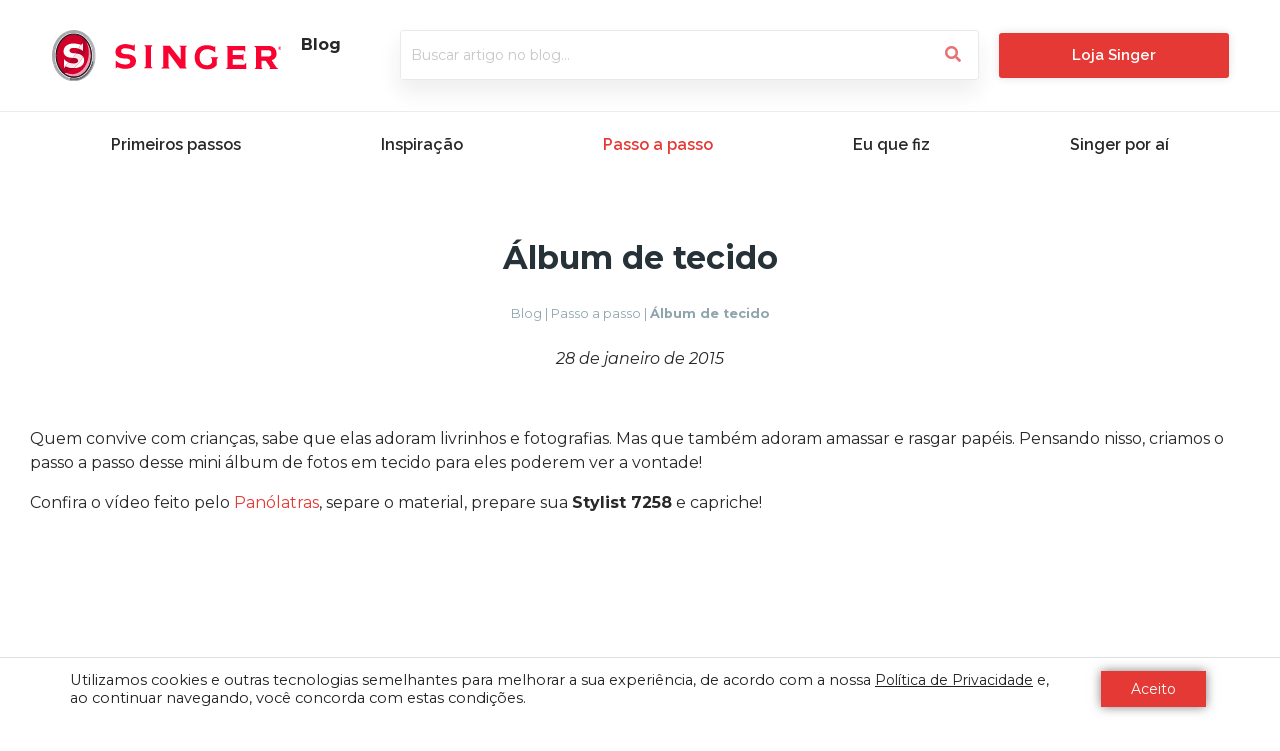

--- FILE ---
content_type: text/html; charset=UTF-8
request_url: https://blog.singer.com.br/album-de-tecido/
body_size: 30625
content:
<!DOCTYPE html>
<html lang="pt-BR">
<head>
	<meta charset="UTF-8" />
	<meta name="viewport" content="width=device-width, initial-scale=1" />
	<link rel="profile" href="http://gmpg.org/xfn/11" />
	<link rel="pingback" href="https://blog.singer.com.br/xmlrpc.php" />
	<meta name='robots' content='index, follow, max-image-preview:large, max-snippet:-1, max-video-preview:-1' />

	<!-- This site is optimized with the Yoast SEO plugin v19.1 - https://yoast.com/wordpress/plugins/seo/ -->
	<title>Álbum de tecido - Singer Brasil</title>
	<link rel="canonical" href="https://blog.singer.com.br/album-de-tecido/" />
	<meta property="og:locale" content="pt_BR" />
	<meta property="og:type" content="article" />
	<meta property="og:title" content="Álbum de tecido - Singer Brasil" />
	<meta property="og:description" content="Quem convive com crianças, sabe que elas adoram livrinhos e fotografias. Mas que também adoram amassar e rasgar papéis. Pensando nisso, criamos o passo a passo desse mini álbum de fotos em tecido para eles poderem ver a vontade! Confira o vídeo feito pelo Panólatras, separe o material, prepare sua Stylist 7258 e capriche! &nbsp; [&hellip;]" />
	<meta property="og:url" content="https://blog.singer.com.br/album-de-tecido/" />
	<meta property="og:site_name" content="Singer Brasil" />
	<meta property="article:publisher" content="https://www.facebook.com/minhasinger/" />
	<meta property="article:published_time" content="2015-01-28T16:00:27+00:00" />
	<meta property="article:modified_time" content="2015-12-10T18:56:46+00:00" />
	<meta name="twitter:card" content="summary" />
	<meta name="twitter:label1" content="Escrito por" />
	<meta name="twitter:data1" content="admin" />
	<meta name="twitter:label2" content="Est. tempo de leitura" />
	<meta name="twitter:data2" content="1 minuto" />
	<script type="application/ld+json" class="yoast-schema-graph">{"@context":"https://schema.org","@graph":[{"@type":"WebSite","@id":"https://blog.singer.com.br/#website","url":"https://blog.singer.com.br/","name":"Singer Brasil","description":"Site Oficial da Singer Brasil! Tudo sobre nossas Máquinas de Costura Industriais e Domesticas, Acessórios, nosso histórico e muito mais!","potentialAction":[{"@type":"SearchAction","target":{"@type":"EntryPoint","urlTemplate":"https://blog.singer.com.br/?s={search_term_string}"},"query-input":"required name=search_term_string"}],"inLanguage":"pt-BR"},{"@type":"WebPage","@id":"https://blog.singer.com.br/album-de-tecido/#webpage","url":"https://blog.singer.com.br/album-de-tecido/","name":"Álbum de tecido - Singer Brasil","isPartOf":{"@id":"https://blog.singer.com.br/#website"},"datePublished":"2015-01-28T16:00:27+00:00","dateModified":"2015-12-10T18:56:46+00:00","author":{"@id":"https://blog.singer.com.br/#/schema/person/423a0e5e0e3950fdd955d59a0e52b58a"},"breadcrumb":{"@id":"https://blog.singer.com.br/album-de-tecido/#breadcrumb"},"inLanguage":"pt-BR","potentialAction":[{"@type":"ReadAction","target":["https://blog.singer.com.br/album-de-tecido/"]}]},{"@type":"BreadcrumbList","@id":"https://blog.singer.com.br/album-de-tecido/#breadcrumb","itemListElement":[{"@type":"ListItem","position":1,"name":"Blog","item":"https://blog.singer.com.br/"},{"@type":"ListItem","position":2,"name":"Passo a passo","item":"https://blog.singer.com.br/category/passo-a-passo/"},{"@type":"ListItem","position":3,"name":"Álbum de tecido"}]},{"@type":"Person","@id":"https://blog.singer.com.br/#/schema/person/423a0e5e0e3950fdd955d59a0e52b58a","name":"admin","image":{"@type":"ImageObject","inLanguage":"pt-BR","@id":"https://blog.singer.com.br/#/schema/person/image/","url":"https://secure.gravatar.com/avatar/7e35c235d6ae8f4fe4cf2c5bc6e300b9?s=96&d=mm&r=g","contentUrl":"https://secure.gravatar.com/avatar/7e35c235d6ae8f4fe4cf2c5bc6e300b9?s=96&d=mm&r=g","caption":"admin"}}]}</script>
	<!-- / Yoast SEO plugin. -->


<link rel='dns-prefetch' href='//maps.googleapis.com' />
<link rel="alternate" type="application/rss+xml" title="Feed de comentários para Singer Brasil &raquo; Álbum de tecido" href="https://blog.singer.com.br/album-de-tecido/feed/" />
<link rel='stylesheet' id='litespeed-cache-dummy-css'  href='https://blog.singer.com.br/wp-content/plugins/litespeed-cache/assets/css/litespeed-dummy.css?ver=6.0.2' type='text/css' media='all' />
<link rel='stylesheet' id='sgr_main-css'  href='https://blog.singer.com.br/wp-content/plugins/simple-google-recaptcha/sgr.css?ver=1651494763' type='text/css' media='all' />
<link rel='stylesheet' id='wp-block-library-css'  href='https://blog.singer.com.br/wp-includes/css/dist/block-library/style.min.css?ver=6.0.2' type='text/css' media='all' />
<style id='global-styles-inline-css' type='text/css'>
body{--wp--preset--color--black: #000000;--wp--preset--color--cyan-bluish-gray: #abb8c3;--wp--preset--color--white: #ffffff;--wp--preset--color--pale-pink: #f78da7;--wp--preset--color--vivid-red: #cf2e2e;--wp--preset--color--luminous-vivid-orange: #ff6900;--wp--preset--color--luminous-vivid-amber: #fcb900;--wp--preset--color--light-green-cyan: #7bdcb5;--wp--preset--color--vivid-green-cyan: #00d084;--wp--preset--color--pale-cyan-blue: #8ed1fc;--wp--preset--color--vivid-cyan-blue: #0693e3;--wp--preset--color--vivid-purple: #9b51e0;--wp--preset--gradient--vivid-cyan-blue-to-vivid-purple: linear-gradient(135deg,rgba(6,147,227,1) 0%,rgb(155,81,224) 100%);--wp--preset--gradient--light-green-cyan-to-vivid-green-cyan: linear-gradient(135deg,rgb(122,220,180) 0%,rgb(0,208,130) 100%);--wp--preset--gradient--luminous-vivid-amber-to-luminous-vivid-orange: linear-gradient(135deg,rgba(252,185,0,1) 0%,rgba(255,105,0,1) 100%);--wp--preset--gradient--luminous-vivid-orange-to-vivid-red: linear-gradient(135deg,rgba(255,105,0,1) 0%,rgb(207,46,46) 100%);--wp--preset--gradient--very-light-gray-to-cyan-bluish-gray: linear-gradient(135deg,rgb(238,238,238) 0%,rgb(169,184,195) 100%);--wp--preset--gradient--cool-to-warm-spectrum: linear-gradient(135deg,rgb(74,234,220) 0%,rgb(151,120,209) 20%,rgb(207,42,186) 40%,rgb(238,44,130) 60%,rgb(251,105,98) 80%,rgb(254,248,76) 100%);--wp--preset--gradient--blush-light-purple: linear-gradient(135deg,rgb(255,206,236) 0%,rgb(152,150,240) 100%);--wp--preset--gradient--blush-bordeaux: linear-gradient(135deg,rgb(254,205,165) 0%,rgb(254,45,45) 50%,rgb(107,0,62) 100%);--wp--preset--gradient--luminous-dusk: linear-gradient(135deg,rgb(255,203,112) 0%,rgb(199,81,192) 50%,rgb(65,88,208) 100%);--wp--preset--gradient--pale-ocean: linear-gradient(135deg,rgb(255,245,203) 0%,rgb(182,227,212) 50%,rgb(51,167,181) 100%);--wp--preset--gradient--electric-grass: linear-gradient(135deg,rgb(202,248,128) 0%,rgb(113,206,126) 100%);--wp--preset--gradient--midnight: linear-gradient(135deg,rgb(2,3,129) 0%,rgb(40,116,252) 100%);--wp--preset--duotone--dark-grayscale: url('#wp-duotone-dark-grayscale');--wp--preset--duotone--grayscale: url('#wp-duotone-grayscale');--wp--preset--duotone--purple-yellow: url('#wp-duotone-purple-yellow');--wp--preset--duotone--blue-red: url('#wp-duotone-blue-red');--wp--preset--duotone--midnight: url('#wp-duotone-midnight');--wp--preset--duotone--magenta-yellow: url('#wp-duotone-magenta-yellow');--wp--preset--duotone--purple-green: url('#wp-duotone-purple-green');--wp--preset--duotone--blue-orange: url('#wp-duotone-blue-orange');--wp--preset--font-size--small: 13px;--wp--preset--font-size--medium: 20px;--wp--preset--font-size--large: 36px;--wp--preset--font-size--x-large: 42px;}.has-black-color{color: var(--wp--preset--color--black) !important;}.has-cyan-bluish-gray-color{color: var(--wp--preset--color--cyan-bluish-gray) !important;}.has-white-color{color: var(--wp--preset--color--white) !important;}.has-pale-pink-color{color: var(--wp--preset--color--pale-pink) !important;}.has-vivid-red-color{color: var(--wp--preset--color--vivid-red) !important;}.has-luminous-vivid-orange-color{color: var(--wp--preset--color--luminous-vivid-orange) !important;}.has-luminous-vivid-amber-color{color: var(--wp--preset--color--luminous-vivid-amber) !important;}.has-light-green-cyan-color{color: var(--wp--preset--color--light-green-cyan) !important;}.has-vivid-green-cyan-color{color: var(--wp--preset--color--vivid-green-cyan) !important;}.has-pale-cyan-blue-color{color: var(--wp--preset--color--pale-cyan-blue) !important;}.has-vivid-cyan-blue-color{color: var(--wp--preset--color--vivid-cyan-blue) !important;}.has-vivid-purple-color{color: var(--wp--preset--color--vivid-purple) !important;}.has-black-background-color{background-color: var(--wp--preset--color--black) !important;}.has-cyan-bluish-gray-background-color{background-color: var(--wp--preset--color--cyan-bluish-gray) !important;}.has-white-background-color{background-color: var(--wp--preset--color--white) !important;}.has-pale-pink-background-color{background-color: var(--wp--preset--color--pale-pink) !important;}.has-vivid-red-background-color{background-color: var(--wp--preset--color--vivid-red) !important;}.has-luminous-vivid-orange-background-color{background-color: var(--wp--preset--color--luminous-vivid-orange) !important;}.has-luminous-vivid-amber-background-color{background-color: var(--wp--preset--color--luminous-vivid-amber) !important;}.has-light-green-cyan-background-color{background-color: var(--wp--preset--color--light-green-cyan) !important;}.has-vivid-green-cyan-background-color{background-color: var(--wp--preset--color--vivid-green-cyan) !important;}.has-pale-cyan-blue-background-color{background-color: var(--wp--preset--color--pale-cyan-blue) !important;}.has-vivid-cyan-blue-background-color{background-color: var(--wp--preset--color--vivid-cyan-blue) !important;}.has-vivid-purple-background-color{background-color: var(--wp--preset--color--vivid-purple) !important;}.has-black-border-color{border-color: var(--wp--preset--color--black) !important;}.has-cyan-bluish-gray-border-color{border-color: var(--wp--preset--color--cyan-bluish-gray) !important;}.has-white-border-color{border-color: var(--wp--preset--color--white) !important;}.has-pale-pink-border-color{border-color: var(--wp--preset--color--pale-pink) !important;}.has-vivid-red-border-color{border-color: var(--wp--preset--color--vivid-red) !important;}.has-luminous-vivid-orange-border-color{border-color: var(--wp--preset--color--luminous-vivid-orange) !important;}.has-luminous-vivid-amber-border-color{border-color: var(--wp--preset--color--luminous-vivid-amber) !important;}.has-light-green-cyan-border-color{border-color: var(--wp--preset--color--light-green-cyan) !important;}.has-vivid-green-cyan-border-color{border-color: var(--wp--preset--color--vivid-green-cyan) !important;}.has-pale-cyan-blue-border-color{border-color: var(--wp--preset--color--pale-cyan-blue) !important;}.has-vivid-cyan-blue-border-color{border-color: var(--wp--preset--color--vivid-cyan-blue) !important;}.has-vivid-purple-border-color{border-color: var(--wp--preset--color--vivid-purple) !important;}.has-vivid-cyan-blue-to-vivid-purple-gradient-background{background: var(--wp--preset--gradient--vivid-cyan-blue-to-vivid-purple) !important;}.has-light-green-cyan-to-vivid-green-cyan-gradient-background{background: var(--wp--preset--gradient--light-green-cyan-to-vivid-green-cyan) !important;}.has-luminous-vivid-amber-to-luminous-vivid-orange-gradient-background{background: var(--wp--preset--gradient--luminous-vivid-amber-to-luminous-vivid-orange) !important;}.has-luminous-vivid-orange-to-vivid-red-gradient-background{background: var(--wp--preset--gradient--luminous-vivid-orange-to-vivid-red) !important;}.has-very-light-gray-to-cyan-bluish-gray-gradient-background{background: var(--wp--preset--gradient--very-light-gray-to-cyan-bluish-gray) !important;}.has-cool-to-warm-spectrum-gradient-background{background: var(--wp--preset--gradient--cool-to-warm-spectrum) !important;}.has-blush-light-purple-gradient-background{background: var(--wp--preset--gradient--blush-light-purple) !important;}.has-blush-bordeaux-gradient-background{background: var(--wp--preset--gradient--blush-bordeaux) !important;}.has-luminous-dusk-gradient-background{background: var(--wp--preset--gradient--luminous-dusk) !important;}.has-pale-ocean-gradient-background{background: var(--wp--preset--gradient--pale-ocean) !important;}.has-electric-grass-gradient-background{background: var(--wp--preset--gradient--electric-grass) !important;}.has-midnight-gradient-background{background: var(--wp--preset--gradient--midnight) !important;}.has-small-font-size{font-size: var(--wp--preset--font-size--small) !important;}.has-medium-font-size{font-size: var(--wp--preset--font-size--medium) !important;}.has-large-font-size{font-size: var(--wp--preset--font-size--large) !important;}.has-x-large-font-size{font-size: var(--wp--preset--font-size--x-large) !important;}
</style>
<link rel='stylesheet' id='hfe-style-css'  href='https://blog.singer.com.br/wp-content/plugins/header-footer-elementor/assets/css/header-footer-elementor.css?ver=1.6.11' type='text/css' media='all' />
<link rel='stylesheet' id='elementor-icons-css'  href='https://blog.singer.com.br/wp-content/plugins/elementor/assets/lib/eicons/css/elementor-icons.min.css?ver=5.15.0' type='text/css' media='all' />
<link rel='stylesheet' id='elementor-frontend-legacy-css'  href='https://blog.singer.com.br/wp-content/plugins/elementor/assets/css/frontend-legacy.min.css?ver=3.6.6' type='text/css' media='all' />
<link rel='stylesheet' id='elementor-frontend-css'  href='https://blog.singer.com.br/wp-content/plugins/elementor/assets/css/frontend.min.css?ver=3.6.6' type='text/css' media='all' />
<style id='elementor-frontend-inline-css' type='text/css'>
.elementor-kit-666740{--e-global-color-primary:#6EC1E4;--e-global-color-secondary:#54595F;--e-global-color-text:#7A7A7A;--e-global-color-accent:#61CE70;--e-global-color-38e643b:#282828;--e-global-color-32ecf99:#E53935;--e-global-color-1f34f0c:#263238;--e-global-color-4751c41:#FFFFFF;--e-global-color-706f653:#F3F3F3;--e-global-color-f8836be:#E57373;--e-global-typography-primary-font-family:"Raleway";--e-global-typography-primary-font-weight:600;--e-global-typography-secondary-font-family:"Raleway";--e-global-typography-secondary-font-weight:400;--e-global-typography-text-font-family:"Raleway";--e-global-typography-text-font-weight:400;--e-global-typography-accent-font-family:"Raleway";--e-global-typography-accent-font-weight:500;color:var( --e-global-color-38e643b );font-family:"Montserrat", Sans-serif;font-size:16px;}.elementor-kit-666740 a{color:var( --e-global-color-32ecf99 );}.elementor-kit-666740 a:hover{color:#B32A27;text-decoration:underline;}.elementor-kit-666740 h1{color:var( --e-global-color-1f34f0c );font-weight:700;}.elementor-kit-666740 button,.elementor-kit-666740 input[type="button"],.elementor-kit-666740 input[type="submit"],.elementor-kit-666740 .elementor-button{color:var( --e-global-color-4751c41 );background-color:var( --e-global-color-32ecf99 );box-shadow:0px 0px 10px 0px rgba(0,0,0,0.5);}.elementor-section.elementor-section-boxed > .elementor-container{max-width:1217px;}.e-container{--container-max-width:1217px;}.elementor-widget:not(:last-child){margin-bottom:20px;}.elementor-element{--widgets-spacing:20px;}{}h1.entry-title{display:var(--page-title-display);}@media(max-width:1024px){.elementor-section.elementor-section-boxed > .elementor-container{max-width:1024px;}.e-container{--container-max-width:1024px;}}@media(max-width:767px){.elementor-section.elementor-section-boxed > .elementor-container{max-width:767px;}.e-container{--container-max-width:767px;}}
.elementor-666748 .elementor-element.elementor-element-43d8f94{margin-top:10px;margin-bottom:10px;}.elementor-666748 .elementor-element.elementor-element-7ce4998 > .elementor-container > .elementor-row > .elementor-column > .elementor-column-wrap > .elementor-widget-wrap{align-content:center;align-items:center;}.elementor-666748 .elementor-element.elementor-element-b1a6bcd .hfe-nav-menu__toggle,
						.elementor-666748 .elementor-element.elementor-element-b1a6bcd .hfe-nav-menu-icon{margin-left:auto;}.elementor-666748 .elementor-element.elementor-element-b1a6bcd li.menu-item a{justify-content:space-between;}.elementor-666748 .elementor-element.elementor-element-b1a6bcd li .elementor-button-wrapper{text-align:space-between;}.elementor-666748 .elementor-element.elementor-element-b1a6bcd.hfe-menu-item-flex-end li .elementor-button-wrapper{text-align:right;}.elementor-666748 .elementor-element.elementor-element-b1a6bcd .hfe-flyout-wrapper .hfe-side{width:300px;}.elementor-666748 .elementor-element.elementor-element-b1a6bcd .hfe-flyout-open.left{left:-300px;}.elementor-666748 .elementor-element.elementor-element-b1a6bcd .hfe-flyout-open.right{right:-300px;}.elementor-666748 .elementor-element.elementor-element-b1a6bcd .hfe-flyout-content{padding:30px;background-color:#FFFFFF;}.elementor-666748 .elementor-element.elementor-element-b1a6bcd .menu-item a.hfe-menu-item{padding-left:15px;padding-right:15px;}.elementor-666748 .elementor-element.elementor-element-b1a6bcd .menu-item a.hfe-sub-menu-item{padding-left:calc( 15px + 20px );padding-right:15px;}.elementor-666748 .elementor-element.elementor-element-b1a6bcd .hfe-nav-menu__layout-vertical .menu-item ul ul a.hfe-sub-menu-item{padding-left:calc( 15px + 40px );padding-right:15px;}.elementor-666748 .elementor-element.elementor-element-b1a6bcd .hfe-nav-menu__layout-vertical .menu-item ul ul ul a.hfe-sub-menu-item{padding-left:calc( 15px + 60px );padding-right:15px;}.elementor-666748 .elementor-element.elementor-element-b1a6bcd .hfe-nav-menu__layout-vertical .menu-item ul ul ul ul a.hfe-sub-menu-item{padding-left:calc( 15px + 80px );padding-right:15px;}.elementor-666748 .elementor-element.elementor-element-b1a6bcd .menu-item a.hfe-menu-item, .elementor-666748 .elementor-element.elementor-element-b1a6bcd .menu-item a.hfe-sub-menu-item{padding-top:15px;padding-bottom:15px;}.elementor-666748 .elementor-element.elementor-element-b1a6bcd a.hfe-menu-item, .elementor-666748 .elementor-element.elementor-element-b1a6bcd a.hfe-sub-menu-item{font-family:"Raleway", Sans-serif;font-weight:600;}.elementor-666748 .elementor-element.elementor-element-b1a6bcd .menu-item a.hfe-menu-item, .elementor-666748 .elementor-element.elementor-element-b1a6bcd .sub-menu a.hfe-sub-menu-item{color:var( --e-global-color-38e643b );}.elementor-666748 .elementor-element.elementor-element-b1a6bcd .sub-menu,
								.elementor-666748 .elementor-element.elementor-element-b1a6bcd nav.hfe-dropdown,
								.elementor-666748 .elementor-element.elementor-element-b1a6bcd nav.hfe-dropdown-expandible,
								.elementor-666748 .elementor-element.elementor-element-b1a6bcd nav.hfe-dropdown .menu-item a.hfe-menu-item,
								.elementor-666748 .elementor-element.elementor-element-b1a6bcd nav.hfe-dropdown .menu-item a.hfe-sub-menu-item{background-color:#fff;}.elementor-666748 .elementor-element.elementor-element-b1a6bcd .sub-menu a.hfe-sub-menu-item,
						 .elementor-666748 .elementor-element.elementor-element-b1a6bcd nav.hfe-dropdown li a.hfe-menu-item,
						 .elementor-666748 .elementor-element.elementor-element-b1a6bcd nav.hfe-dropdown li a.hfe-sub-menu-item,
						 .elementor-666748 .elementor-element.elementor-element-b1a6bcd nav.hfe-dropdown-expandible li a.hfe-menu-item,
						 .elementor-666748 .elementor-element.elementor-element-b1a6bcd nav.hfe-dropdown-expandible li a.hfe-sub-menu-item{padding-top:15px;padding-bottom:15px;}.elementor-666748 .elementor-element.elementor-element-b1a6bcd .sub-menu li.menu-item:not(:last-child), 
						.elementor-666748 .elementor-element.elementor-element-b1a6bcd nav.hfe-dropdown li.menu-item:not(:last-child),
						.elementor-666748 .elementor-element.elementor-element-b1a6bcd nav.hfe-dropdown-expandible li.menu-item:not(:last-child){border-bottom-style:solid;border-bottom-color:#c4c4c4;border-bottom-width:1px;}.elementor-666748 .elementor-element.elementor-element-b1a6bcd div.hfe-nav-menu-icon{color:var( --e-global-color-32ecf99 );}.elementor-666748 .elementor-element.elementor-element-b1a6bcd div.hfe-nav-menu-icon svg{fill:var( --e-global-color-32ecf99 );}.elementor-666748 .elementor-element.elementor-element-b1a6bcd .hfe-flyout-close{color:#7A7A7A;}.elementor-666748 .elementor-element.elementor-element-b1a6bcd .hfe-flyout-close svg{fill:#7A7A7A;}.elementor-666748 .elementor-element.elementor-element-f9bfa1c .hfe-site-logo-container, .elementor-666748 .elementor-element.elementor-element-f9bfa1c .hfe-caption-width figcaption{text-align:center;}.elementor-666748 .elementor-element.elementor-element-f9bfa1c .hfe-site-logo-container .hfe-site-logo-img{border-style:none;}.elementor-666748 .elementor-element.elementor-element-f9bfa1c .widget-image-caption{margin-top:0px;margin-bottom:0px;}.elementor-666748 .elementor-element.elementor-element-92b7c27 .hfe-search-form__container{min-height:50px;}.elementor-666748 .elementor-element.elementor-element-92b7c27 .hfe-search-submit{min-width:50px;background-color:#818a91;font-size:16px;}.elementor-666748 .elementor-element.elementor-element-92b7c27 .hfe-search-form__input{padding-left:calc(50px / 5);padding-right:calc(50px / 5);}.elementor-666748 .elementor-element.elementor-element-92b7c27 .hfe-search-form__input::placeholder{color:#7A7A7A6B;}.elementor-666748 .elementor-element.elementor-element-92b7c27 .hfe-search-form__input, .elementor-666748 .elementor-element.elementor-element-92b7c27 .hfe-input-focus .hfe-search-icon-toggle .hfe-search-form__input{background-color:#ededed;}.elementor-666748 .elementor-element.elementor-element-92b7c27 .hfe-search-icon-toggle .hfe-search-form__input{background-color:transparent;}.elementor-666748 .elementor-element.elementor-element-92b7c27 .hfe-search-form__container ,.elementor-666748 .elementor-element.elementor-element-92b7c27 .hfe-search-icon-toggle .hfe-search-form__input,.elementor-666748 .elementor-element.elementor-element-92b7c27 .hfe-input-focus .hfe-search-icon-toggle .hfe-search-form__input{border-style:none;}.elementor-666748 .elementor-element.elementor-element-92b7c27 .hfe-search-form__container, .elementor-666748 .elementor-element.elementor-element-92b7c27 .hfe-search-icon-toggle .hfe-search-form__input,.elementor-666748 .elementor-element.elementor-element-92b7c27 .hfe-input-focus .hfe-search-icon-toggle .hfe-search-form__input{border-width:1px 1px 1px 1px;border-radius:3px;}.elementor-666748 .elementor-element.elementor-element-92b7c27 button.hfe-search-submit{color:#fff;}.elementor-666748 .elementor-element.elementor-element-92b7c27 .hfe-search-form__container button#clear i:before,
					.elementor-666748 .elementor-element.elementor-element-92b7c27 .hfe-search-icon-toggle button#clear i:before,
				.elementor-666748 .elementor-element.elementor-element-92b7c27 .hfe-search-form__container button#clear-with-button i:before{font-size:20px;}.elementor-666748 .elementor-element.elementor-element-92b7c27 .hfe-search-form__container button#clear-with-button,
					.elementor-666748 .elementor-element.elementor-element-92b7c27 .hfe-search-form__container button#clear,
					.elementor-666748 .elementor-element.elementor-element-92b7c27 .hfe-search-icon-toggle button#clear{color:#7a7a7a;}.elementor-666748 .elementor-element.elementor-element-cad65a5 .menu-item a.hfe-menu-item{padding-left:15px;padding-right:15px;}.elementor-666748 .elementor-element.elementor-element-cad65a5 .menu-item a.hfe-sub-menu-item{padding-left:calc( 15px + 20px );padding-right:15px;}.elementor-666748 .elementor-element.elementor-element-cad65a5 .hfe-nav-menu__layout-vertical .menu-item ul ul a.hfe-sub-menu-item{padding-left:calc( 15px + 40px );padding-right:15px;}.elementor-666748 .elementor-element.elementor-element-cad65a5 .hfe-nav-menu__layout-vertical .menu-item ul ul ul a.hfe-sub-menu-item{padding-left:calc( 15px + 60px );padding-right:15px;}.elementor-666748 .elementor-element.elementor-element-cad65a5 .hfe-nav-menu__layout-vertical .menu-item ul ul ul ul a.hfe-sub-menu-item{padding-left:calc( 15px + 80px );padding-right:15px;}.elementor-666748 .elementor-element.elementor-element-cad65a5 .menu-item a.hfe-menu-item, .elementor-666748 .elementor-element.elementor-element-cad65a5 .menu-item a.hfe-sub-menu-item{padding-top:15px;padding-bottom:15px;}.elementor-666748 .elementor-element.elementor-element-cad65a5 a.hfe-menu-item, .elementor-666748 .elementor-element.elementor-element-cad65a5 a.hfe-sub-menu-item{font-family:"Raleway", Sans-serif;font-weight:600;}.elementor-666748 .elementor-element.elementor-element-cad65a5 .menu-item a.hfe-menu-item, .elementor-666748 .elementor-element.elementor-element-cad65a5 .sub-menu a.hfe-sub-menu-item{color:var( --e-global-color-38e643b );}.elementor-666748 .elementor-element.elementor-element-cad65a5 .hfe-nav-menu-layout:not(.hfe-pointer__framed) .menu-item.parent a.hfe-menu-item:before,
								.elementor-666748 .elementor-element.elementor-element-cad65a5 .hfe-nav-menu-layout:not(.hfe-pointer__framed) .menu-item.parent a.hfe-menu-item:after{background-color:var( --e-global-color-32ecf99 );}.elementor-666748 .elementor-element.elementor-element-cad65a5 .hfe-nav-menu-layout:not(.hfe-pointer__framed) .menu-item.parent .sub-menu .hfe-has-submenu-container a:after{background-color:var( --e-global-color-32ecf99 );}.elementor-666748 .elementor-element.elementor-element-cad65a5 .hfe-pointer__framed .menu-item.parent a.hfe-menu-item:before,
								.elementor-666748 .elementor-element.elementor-element-cad65a5 .hfe-pointer__framed .menu-item.parent a.hfe-menu-item:after{border-color:var( --e-global-color-32ecf99 );}.elementor-666748 .elementor-element.elementor-element-cad65a5 .sub-menu,
								.elementor-666748 .elementor-element.elementor-element-cad65a5 nav.hfe-dropdown,
								.elementor-666748 .elementor-element.elementor-element-cad65a5 nav.hfe-dropdown-expandible,
								.elementor-666748 .elementor-element.elementor-element-cad65a5 nav.hfe-dropdown .menu-item a.hfe-menu-item,
								.elementor-666748 .elementor-element.elementor-element-cad65a5 nav.hfe-dropdown .menu-item a.hfe-sub-menu-item{background-color:#fff;}.elementor-666748 .elementor-element.elementor-element-cad65a5 ul.sub-menu{width:220px;}.elementor-666748 .elementor-element.elementor-element-cad65a5 .sub-menu a.hfe-sub-menu-item,
						 .elementor-666748 .elementor-element.elementor-element-cad65a5 nav.hfe-dropdown li a.hfe-menu-item,
						 .elementor-666748 .elementor-element.elementor-element-cad65a5 nav.hfe-dropdown li a.hfe-sub-menu-item,
						 .elementor-666748 .elementor-element.elementor-element-cad65a5 nav.hfe-dropdown-expandible li a.hfe-menu-item,
						 .elementor-666748 .elementor-element.elementor-element-cad65a5 nav.hfe-dropdown-expandible li a.hfe-sub-menu-item{padding-top:15px;padding-bottom:15px;}.elementor-666748 .elementor-element.elementor-element-cad65a5 .sub-menu li.menu-item:not(:last-child), 
						.elementor-666748 .elementor-element.elementor-element-cad65a5 nav.hfe-dropdown li.menu-item:not(:last-child),
						.elementor-666748 .elementor-element.elementor-element-cad65a5 nav.hfe-dropdown-expandible li.menu-item:not(:last-child){border-bottom-style:solid;border-bottom-color:#c4c4c4;border-bottom-width:1px;}.elementor-666748 .elementor-element.elementor-element-cad65a5 .menu-item a.hfe-menu-item.elementor-button{color:var( --e-global-color-4751c41 );background-color:var( --e-global-color-32ecf99 );box-shadow:0px 0px 10px 0px rgba(0, 0, 0, 0.12);}.elementor-666748 .elementor-element.elementor-element-fbd38f9 > .elementor-container > .elementor-row > .elementor-column > .elementor-column-wrap > .elementor-widget-wrap{align-content:center;align-items:center;}.elementor-666748 .elementor-element.elementor-element-b0c9a64 .hfe-site-logo-container, .elementor-666748 .elementor-element.elementor-element-b0c9a64 .hfe-caption-width figcaption{text-align:center;}.elementor-666748 .elementor-element.elementor-element-b0c9a64 .hfe-site-logo-container .hfe-site-logo-img{border-style:none;}.elementor-666748 .elementor-element.elementor-element-b0c9a64 .widget-image-caption{margin-top:0px;margin-bottom:0px;}.elementor-666748 .elementor-element.elementor-element-47a4cd2{text-align:left;font-weight:700;}.elementor-666748 .elementor-element.elementor-element-e1a62fc .hfe-nav-menu__toggle,
						.elementor-666748 .elementor-element.elementor-element-e1a62fc .hfe-nav-menu-icon{margin-left:auto;}.elementor-666748 .elementor-element.elementor-element-e1a62fc li.menu-item a{justify-content:space-between;}.elementor-666748 .elementor-element.elementor-element-e1a62fc li .elementor-button-wrapper{text-align:space-between;}.elementor-666748 .elementor-element.elementor-element-e1a62fc.hfe-menu-item-flex-end li .elementor-button-wrapper{text-align:right;}.elementor-666748 .elementor-element.elementor-element-e1a62fc .hfe-flyout-wrapper .hfe-side{width:300px;}.elementor-666748 .elementor-element.elementor-element-e1a62fc .hfe-flyout-open.left{left:-300px;}.elementor-666748 .elementor-element.elementor-element-e1a62fc .hfe-flyout-open.right{right:-300px;}.elementor-666748 .elementor-element.elementor-element-e1a62fc .hfe-flyout-content{padding:30px;background-color:#FFFFFF;}.elementor-666748 .elementor-element.elementor-element-e1a62fc .menu-item a.hfe-menu-item{padding-left:15px;padding-right:15px;}.elementor-666748 .elementor-element.elementor-element-e1a62fc .menu-item a.hfe-sub-menu-item{padding-left:calc( 15px + 20px );padding-right:15px;}.elementor-666748 .elementor-element.elementor-element-e1a62fc .hfe-nav-menu__layout-vertical .menu-item ul ul a.hfe-sub-menu-item{padding-left:calc( 15px + 40px );padding-right:15px;}.elementor-666748 .elementor-element.elementor-element-e1a62fc .hfe-nav-menu__layout-vertical .menu-item ul ul ul a.hfe-sub-menu-item{padding-left:calc( 15px + 60px );padding-right:15px;}.elementor-666748 .elementor-element.elementor-element-e1a62fc .hfe-nav-menu__layout-vertical .menu-item ul ul ul ul a.hfe-sub-menu-item{padding-left:calc( 15px + 80px );padding-right:15px;}.elementor-666748 .elementor-element.elementor-element-e1a62fc .menu-item a.hfe-menu-item, .elementor-666748 .elementor-element.elementor-element-e1a62fc .menu-item a.hfe-sub-menu-item{padding-top:15px;padding-bottom:15px;}.elementor-666748 .elementor-element.elementor-element-e1a62fc a.hfe-menu-item, .elementor-666748 .elementor-element.elementor-element-e1a62fc a.hfe-sub-menu-item{font-family:"Raleway", Sans-serif;font-weight:600;}.elementor-666748 .elementor-element.elementor-element-e1a62fc .menu-item a.hfe-menu-item, .elementor-666748 .elementor-element.elementor-element-e1a62fc .sub-menu a.hfe-sub-menu-item{color:var( --e-global-color-38e643b );}.elementor-666748 .elementor-element.elementor-element-e1a62fc .sub-menu,
								.elementor-666748 .elementor-element.elementor-element-e1a62fc nav.hfe-dropdown,
								.elementor-666748 .elementor-element.elementor-element-e1a62fc nav.hfe-dropdown-expandible,
								.elementor-666748 .elementor-element.elementor-element-e1a62fc nav.hfe-dropdown .menu-item a.hfe-menu-item,
								.elementor-666748 .elementor-element.elementor-element-e1a62fc nav.hfe-dropdown .menu-item a.hfe-sub-menu-item{background-color:#fff;}.elementor-666748 .elementor-element.elementor-element-e1a62fc .sub-menu a.hfe-sub-menu-item,
						 .elementor-666748 .elementor-element.elementor-element-e1a62fc nav.hfe-dropdown li a.hfe-menu-item,
						 .elementor-666748 .elementor-element.elementor-element-e1a62fc nav.hfe-dropdown li a.hfe-sub-menu-item,
						 .elementor-666748 .elementor-element.elementor-element-e1a62fc nav.hfe-dropdown-expandible li a.hfe-menu-item,
						 .elementor-666748 .elementor-element.elementor-element-e1a62fc nav.hfe-dropdown-expandible li a.hfe-sub-menu-item{padding-top:15px;padding-bottom:15px;}.elementor-666748 .elementor-element.elementor-element-e1a62fc .sub-menu li.menu-item:not(:last-child), 
						.elementor-666748 .elementor-element.elementor-element-e1a62fc nav.hfe-dropdown li.menu-item:not(:last-child),
						.elementor-666748 .elementor-element.elementor-element-e1a62fc nav.hfe-dropdown-expandible li.menu-item:not(:last-child){border-bottom-style:solid;border-bottom-color:#c4c4c4;border-bottom-width:1px;}.elementor-666748 .elementor-element.elementor-element-e1a62fc .hfe-flyout-close{color:#7A7A7A;}.elementor-666748 .elementor-element.elementor-element-e1a62fc .hfe-flyout-close svg{fill:#7A7A7A;}.elementor-666748 .elementor-element.elementor-element-fe71754 .hfe-search-form__container{min-height:50px;}.elementor-666748 .elementor-element.elementor-element-fe71754 .hfe-search-submit{min-width:50px;background-color:#818a91;font-size:16px;}.elementor-666748 .elementor-element.elementor-element-fe71754 .hfe-search-form__input{padding-left:calc(50px / 5);padding-right:calc(50px / 5);}.elementor-666748 .elementor-element.elementor-element-fe71754 .hfe-search-form__input::placeholder{color:#7A7A7A6B;}.elementor-666748 .elementor-element.elementor-element-fe71754 .hfe-search-form__input, .elementor-666748 .elementor-element.elementor-element-fe71754 .hfe-input-focus .hfe-search-icon-toggle .hfe-search-form__input{background-color:#ededed;}.elementor-666748 .elementor-element.elementor-element-fe71754 .hfe-search-icon-toggle .hfe-search-form__input{background-color:transparent;}.elementor-666748 .elementor-element.elementor-element-fe71754 .hfe-search-form__container ,.elementor-666748 .elementor-element.elementor-element-fe71754 .hfe-search-icon-toggle .hfe-search-form__input,.elementor-666748 .elementor-element.elementor-element-fe71754 .hfe-input-focus .hfe-search-icon-toggle .hfe-search-form__input{border-style:none;}.elementor-666748 .elementor-element.elementor-element-fe71754 .hfe-search-form__container, .elementor-666748 .elementor-element.elementor-element-fe71754 .hfe-search-icon-toggle .hfe-search-form__input,.elementor-666748 .elementor-element.elementor-element-fe71754 .hfe-input-focus .hfe-search-icon-toggle .hfe-search-form__input{border-width:1px 1px 1px 1px;border-radius:3px;}.elementor-666748 .elementor-element.elementor-element-fe71754 button.hfe-search-submit{color:#fff;}.elementor-666748 .elementor-element.elementor-element-fe71754 .hfe-search-form__container button#clear i:before,
					.elementor-666748 .elementor-element.elementor-element-fe71754 .hfe-search-icon-toggle button#clear i:before,
				.elementor-666748 .elementor-element.elementor-element-fe71754 .hfe-search-form__container button#clear-with-button i:before{font-size:20px;}.elementor-666748 .elementor-element.elementor-element-fe71754 .hfe-search-form__container button#clear-with-button,
					.elementor-666748 .elementor-element.elementor-element-fe71754 .hfe-search-form__container button#clear,
					.elementor-666748 .elementor-element.elementor-element-fe71754 .hfe-search-icon-toggle button#clear{color:#7a7a7a;}.elementor-666748 .elementor-element.elementor-element-a4fdfdb .menu-item a.hfe-menu-item{padding-left:15px;padding-right:15px;}.elementor-666748 .elementor-element.elementor-element-a4fdfdb .menu-item a.hfe-sub-menu-item{padding-left:calc( 15px + 20px );padding-right:15px;}.elementor-666748 .elementor-element.elementor-element-a4fdfdb .hfe-nav-menu__layout-vertical .menu-item ul ul a.hfe-sub-menu-item{padding-left:calc( 15px + 40px );padding-right:15px;}.elementor-666748 .elementor-element.elementor-element-a4fdfdb .hfe-nav-menu__layout-vertical .menu-item ul ul ul a.hfe-sub-menu-item{padding-left:calc( 15px + 60px );padding-right:15px;}.elementor-666748 .elementor-element.elementor-element-a4fdfdb .hfe-nav-menu__layout-vertical .menu-item ul ul ul ul a.hfe-sub-menu-item{padding-left:calc( 15px + 80px );padding-right:15px;}.elementor-666748 .elementor-element.elementor-element-a4fdfdb .menu-item a.hfe-menu-item, .elementor-666748 .elementor-element.elementor-element-a4fdfdb .menu-item a.hfe-sub-menu-item{padding-top:15px;padding-bottom:15px;}.elementor-666748 .elementor-element.elementor-element-a4fdfdb a.hfe-menu-item, .elementor-666748 .elementor-element.elementor-element-a4fdfdb a.hfe-sub-menu-item{font-family:"Raleway", Sans-serif;font-weight:600;}.elementor-666748 .elementor-element.elementor-element-a4fdfdb .menu-item a.hfe-menu-item, .elementor-666748 .elementor-element.elementor-element-a4fdfdb .sub-menu a.hfe-sub-menu-item{color:var( --e-global-color-38e643b );}.elementor-666748 .elementor-element.elementor-element-a4fdfdb .hfe-nav-menu-layout:not(.hfe-pointer__framed) .menu-item.parent a.hfe-menu-item:before,
								.elementor-666748 .elementor-element.elementor-element-a4fdfdb .hfe-nav-menu-layout:not(.hfe-pointer__framed) .menu-item.parent a.hfe-menu-item:after{background-color:var( --e-global-color-32ecf99 );}.elementor-666748 .elementor-element.elementor-element-a4fdfdb .hfe-nav-menu-layout:not(.hfe-pointer__framed) .menu-item.parent .sub-menu .hfe-has-submenu-container a:after{background-color:var( --e-global-color-32ecf99 );}.elementor-666748 .elementor-element.elementor-element-a4fdfdb .hfe-pointer__framed .menu-item.parent a.hfe-menu-item:before,
								.elementor-666748 .elementor-element.elementor-element-a4fdfdb .hfe-pointer__framed .menu-item.parent a.hfe-menu-item:after{border-color:var( --e-global-color-32ecf99 );}.elementor-666748 .elementor-element.elementor-element-a4fdfdb .sub-menu,
								.elementor-666748 .elementor-element.elementor-element-a4fdfdb nav.hfe-dropdown,
								.elementor-666748 .elementor-element.elementor-element-a4fdfdb nav.hfe-dropdown-expandible,
								.elementor-666748 .elementor-element.elementor-element-a4fdfdb nav.hfe-dropdown .menu-item a.hfe-menu-item,
								.elementor-666748 .elementor-element.elementor-element-a4fdfdb nav.hfe-dropdown .menu-item a.hfe-sub-menu-item{background-color:#fff;}.elementor-666748 .elementor-element.elementor-element-a4fdfdb ul.sub-menu{width:220px;}.elementor-666748 .elementor-element.elementor-element-a4fdfdb .sub-menu a.hfe-sub-menu-item,
						 .elementor-666748 .elementor-element.elementor-element-a4fdfdb nav.hfe-dropdown li a.hfe-menu-item,
						 .elementor-666748 .elementor-element.elementor-element-a4fdfdb nav.hfe-dropdown li a.hfe-sub-menu-item,
						 .elementor-666748 .elementor-element.elementor-element-a4fdfdb nav.hfe-dropdown-expandible li a.hfe-menu-item,
						 .elementor-666748 .elementor-element.elementor-element-a4fdfdb nav.hfe-dropdown-expandible li a.hfe-sub-menu-item{padding-top:15px;padding-bottom:15px;}.elementor-666748 .elementor-element.elementor-element-a4fdfdb .sub-menu li.menu-item:not(:last-child), 
						.elementor-666748 .elementor-element.elementor-element-a4fdfdb nav.hfe-dropdown li.menu-item:not(:last-child),
						.elementor-666748 .elementor-element.elementor-element-a4fdfdb nav.hfe-dropdown-expandible li.menu-item:not(:last-child){border-bottom-style:solid;border-bottom-color:#c4c4c4;border-bottom-width:1px;}.elementor-666748 .elementor-element.elementor-element-a4fdfdb .menu-item a.hfe-menu-item.elementor-button{color:var( --e-global-color-4751c41 );background-color:var( --e-global-color-32ecf99 );box-shadow:0px 0px 10px 0px rgba(0, 0, 0, 0.12);}.elementor-666748 .elementor-element.elementor-element-fccae0b{border-style:solid;border-width:1px 0px 0px 0px;border-color:#E9E9E9D4;transition:background 0.3s, border 0.3s, border-radius 0.3s, box-shadow 0.3s;}.elementor-666748 .elementor-element.elementor-element-fccae0b > .elementor-background-overlay{transition:background 0.3s, border-radius 0.3s, opacity 0.3s;}.elementor-666748 .elementor-element.elementor-element-ac5d6e0{margin-top:0px;margin-bottom:35px;}.elementor-666748 .elementor-element.elementor-element-053b269 .hfe-nav-menu__toggle{margin-left:auto;}.elementor-666748 .elementor-element.elementor-element-053b269 .menu-item a.hfe-menu-item{padding-left:15px;padding-right:15px;}.elementor-666748 .elementor-element.elementor-element-053b269 .menu-item a.hfe-sub-menu-item{padding-left:calc( 15px + 20px );padding-right:15px;}.elementor-666748 .elementor-element.elementor-element-053b269 .hfe-nav-menu__layout-vertical .menu-item ul ul a.hfe-sub-menu-item{padding-left:calc( 15px + 40px );padding-right:15px;}.elementor-666748 .elementor-element.elementor-element-053b269 .hfe-nav-menu__layout-vertical .menu-item ul ul ul a.hfe-sub-menu-item{padding-left:calc( 15px + 60px );padding-right:15px;}.elementor-666748 .elementor-element.elementor-element-053b269 .hfe-nav-menu__layout-vertical .menu-item ul ul ul ul a.hfe-sub-menu-item{padding-left:calc( 15px + 80px );padding-right:15px;}.elementor-666748 .elementor-element.elementor-element-053b269 .menu-item a.hfe-menu-item, .elementor-666748 .elementor-element.elementor-element-053b269 .menu-item a.hfe-sub-menu-item{padding-top:15px;padding-bottom:15px;}.elementor-666748 .elementor-element.elementor-element-053b269 a.hfe-menu-item, .elementor-666748 .elementor-element.elementor-element-053b269 a.hfe-sub-menu-item{font-family:"Raleway", Sans-serif;font-weight:600;}.elementor-666748 .elementor-element.elementor-element-053b269 .menu-item a.hfe-menu-item, .elementor-666748 .elementor-element.elementor-element-053b269 .sub-menu a.hfe-sub-menu-item{color:var( --e-global-color-38e643b );}.elementor-666748 .elementor-element.elementor-element-053b269 .hfe-nav-menu-layout:not(.hfe-pointer__framed) .menu-item.parent a.hfe-menu-item:before,
								.elementor-666748 .elementor-element.elementor-element-053b269 .hfe-nav-menu-layout:not(.hfe-pointer__framed) .menu-item.parent a.hfe-menu-item:after{background-color:var( --e-global-color-32ecf99 );}.elementor-666748 .elementor-element.elementor-element-053b269 .hfe-nav-menu-layout:not(.hfe-pointer__framed) .menu-item.parent .sub-menu .hfe-has-submenu-container a:after{background-color:var( --e-global-color-32ecf99 );}.elementor-666748 .elementor-element.elementor-element-053b269 .hfe-pointer__framed .menu-item.parent a.hfe-menu-item:before,
								.elementor-666748 .elementor-element.elementor-element-053b269 .hfe-pointer__framed .menu-item.parent a.hfe-menu-item:after{border-color:var( --e-global-color-32ecf99 );}.elementor-666748 .elementor-element.elementor-element-053b269 .sub-menu,
								.elementor-666748 .elementor-element.elementor-element-053b269 nav.hfe-dropdown,
								.elementor-666748 .elementor-element.elementor-element-053b269 nav.hfe-dropdown-expandible,
								.elementor-666748 .elementor-element.elementor-element-053b269 nav.hfe-dropdown .menu-item a.hfe-menu-item,
								.elementor-666748 .elementor-element.elementor-element-053b269 nav.hfe-dropdown .menu-item a.hfe-sub-menu-item{background-color:#fff;}.elementor-666748 .elementor-element.elementor-element-053b269 ul.sub-menu{width:220px;}.elementor-666748 .elementor-element.elementor-element-053b269 .sub-menu a.hfe-sub-menu-item,
						 .elementor-666748 .elementor-element.elementor-element-053b269 nav.hfe-dropdown li a.hfe-menu-item,
						 .elementor-666748 .elementor-element.elementor-element-053b269 nav.hfe-dropdown li a.hfe-sub-menu-item,
						 .elementor-666748 .elementor-element.elementor-element-053b269 nav.hfe-dropdown-expandible li a.hfe-menu-item,
						 .elementor-666748 .elementor-element.elementor-element-053b269 nav.hfe-dropdown-expandible li a.hfe-sub-menu-item{padding-top:15px;padding-bottom:15px;}.elementor-666748 .elementor-element.elementor-element-053b269 .sub-menu li.menu-item:not(:last-child), 
						.elementor-666748 .elementor-element.elementor-element-053b269 nav.hfe-dropdown li.menu-item:not(:last-child),
						.elementor-666748 .elementor-element.elementor-element-053b269 nav.hfe-dropdown-expandible li.menu-item:not(:last-child){border-bottom-style:solid;border-bottom-color:#c4c4c4;border-bottom-width:1px;}@media(max-width:1024px){.elementor-666748 .elementor-element.elementor-element-b1a6bcd .hfe-nav-menu__toggle,
						.elementor-666748 .elementor-element.elementor-element-b1a6bcd .hfe-nav-menu-icon{margin-right:auto;}.elementor-666748 .elementor-element.elementor-element-b1a6bcd li.menu-item a{justify-content:flex-end;}.elementor-666748 .elementor-element.elementor-element-b1a6bcd li .elementor-button-wrapper{text-align:flex-end;}.elementor-666748 .elementor-element.elementor-element-b1a6bcd.hfe-menu-item-flex-end li .elementor-button-wrapper{text-align:right;}}@media(min-width:768px){.elementor-666748 .elementor-element.elementor-element-17d6d60{width:9.953%;}.elementor-666748 .elementor-element.elementor-element-e317eb1{width:59.958%;}.elementor-666748 .elementor-element.elementor-element-4844240{width:24.985%;}.elementor-666748 .elementor-element.elementor-element-8e647ca{width:9.953%;}.elementor-666748 .elementor-element.elementor-element-beeec43{width:59.958%;}.elementor-666748 .elementor-element.elementor-element-82b3bb8{width:24.985%;}}@media(max-width:1024px) and (min-width:768px){.elementor-666748 .elementor-element.elementor-element-17d6d60{width:50%;}.elementor-666748 .elementor-element.elementor-element-174fff2{width:50%;}.elementor-666748 .elementor-element.elementor-element-e317eb1{width:100%;}.elementor-666748 .elementor-element.elementor-element-4844240{width:100%;}.elementor-666748 .elementor-element.elementor-element-6fd1e23{width:50%;}.elementor-666748 .elementor-element.elementor-element-8e647ca{width:50%;}.elementor-666748 .elementor-element.elementor-element-beeec43{width:100%;}.elementor-666748 .elementor-element.elementor-element-82b3bb8{width:100%;}}@media(max-width:767px){.elementor-666748 .elementor-element.elementor-element-17d6d60{width:10%;}.elementor-666748 .elementor-element.elementor-element-b1a6bcd .hfe-nav-menu__toggle,
						.elementor-666748 .elementor-element.elementor-element-b1a6bcd .hfe-nav-menu-icon{margin-right:auto;}.elementor-666748 .elementor-element.elementor-element-b1a6bcd li.menu-item a{justify-content:flex-start;}.elementor-666748 .elementor-element.elementor-element-b1a6bcd li .elementor-button-wrapper{text-align:flex-start;}.elementor-666748 .elementor-element.elementor-element-b1a6bcd.hfe-menu-item-flex-end li .elementor-button-wrapper{text-align:right;}.elementor-666748 .elementor-element.elementor-element-174fff2{width:90%;}.elementor-666748 .elementor-element.elementor-element-f9bfa1c .hfe-site-logo-container, .elementor-666748 .elementor-element.elementor-element-f9bfa1c .hfe-caption-width figcaption{text-align:left;}.elementor-666748 .elementor-element.elementor-element-f9bfa1c .hfe-site-logo img{max-width:70%;}.elementor-666748 .elementor-element.elementor-element-e317eb1{width:100%;}.elementor-666748 .elementor-element.elementor-element-6fd1e23{width:50%;}.elementor-666748 .elementor-element.elementor-element-8e647ca{width:50%;}.elementor-666748 .elementor-element.elementor-element-47a4cd2{text-align:right;}.elementor-666748 .elementor-element.elementor-element-beeec43{width:100%;}}
.elementor-666808 .elementor-element.elementor-element-474ce48 > .elementor-shape-bottom .elementor-shape-fill{fill:var( --e-global-color-706f653 );}.elementor-666808 .elementor-element.elementor-element-474ce48 > .elementor-shape-bottom svg{width:calc(100% + 1.3px);height:8px;}.elementor-666808 .elementor-element.elementor-element-fdad862 .elementor-spacer-inner{--spacer-size:50px;}.elementor-666808 .elementor-element.elementor-element-4c68222 > .elementor-container > .elementor-row > .elementor-column > .elementor-column-wrap > .elementor-widget-wrap{align-content:center;align-items:center;}.elementor-666808 .elementor-element.elementor-element-4c68222{margin-top:10px;margin-bottom:10px;}.elementor-666808 .elementor-element.elementor-element-39c9213 .hfe-site-logo-container .hfe-site-logo-img{border-style:none;}.elementor-666808 .elementor-element.elementor-element-39c9213 .widget-image-caption{margin-top:0px;margin-bottom:0px;}.elementor-666808 .elementor-element.elementor-element-6cabc25{text-align:right;color:var( --e-global-color-f8836be );font-size:24px;font-weight:700;}.elementor-666808 .elementor-element.elementor-element-8f6e179{--grid-template-columns:repeat(0, auto);--grid-column-gap:5px;--grid-row-gap:0px;}.elementor-666808 .elementor-element.elementor-element-8f6e179 .elementor-widget-container{text-align:center;}.elementor-666808 .elementor-element.elementor-element-8f6e179 .elementor-social-icon{background-color:var( --e-global-color-4751c41 );}.elementor-666808 .elementor-element.elementor-element-8f6e179 .elementor-social-icon i{color:var( --e-global-color-f8836be );}.elementor-666808 .elementor-element.elementor-element-8f6e179 .elementor-social-icon svg{fill:var( --e-global-color-f8836be );}.elementor-666808 .elementor-element.elementor-element-befc456:not(.elementor-motion-effects-element-type-background), .elementor-666808 .elementor-element.elementor-element-befc456 > .elementor-motion-effects-container > .elementor-motion-effects-layer{background-color:var( --e-global-color-706f653 );}.elementor-666808 .elementor-element.elementor-element-befc456{transition:background 0.3s, border 0.3s, border-radius 0.3s, box-shadow 0.3s;}.elementor-666808 .elementor-element.elementor-element-befc456 > .elementor-background-overlay{transition:background 0.3s, border-radius 0.3s, opacity 0.3s;}.elementor-666808 .elementor-element.elementor-element-d8279af{font-size:12px;}@media(min-width:768px){.elementor-666808 .elementor-element.elementor-element-efcfc28{width:20.021%;}.elementor-666808 .elementor-element.elementor-element-7f02ff5{width:59.622%;}.elementor-666808 .elementor-element.elementor-element-2decf67{width:20.021%;}}
</style>
<link rel='stylesheet' id='hfe-widgets-style-css'  href='https://blog.singer.com.br/wp-content/plugins/header-footer-elementor/inc/widgets-css/frontend.css?ver=1.6.11' type='text/css' media='all' />
<link rel='stylesheet' id='moove_gdpr_frontend-css'  href='https://blog.singer.com.br/wp-content/plugins/gdpr-cookie-compliance/dist/styles/gdpr-main-nf.css?ver=4.8.7' type='text/css' media='all' />
<style id='moove_gdpr_frontend-inline-css' type='text/css'>
				#moove_gdpr_cookie_modal .moove-gdpr-modal-content .moove-gdpr-tab-main h3.tab-title, 
				#moove_gdpr_cookie_modal .moove-gdpr-modal-content .moove-gdpr-tab-main span.tab-title,
				#moove_gdpr_cookie_modal .moove-gdpr-modal-content .moove-gdpr-modal-left-content #moove-gdpr-menu li a, 
				#moove_gdpr_cookie_modal .moove-gdpr-modal-content .moove-gdpr-modal-left-content #moove-gdpr-menu li button,
				#moove_gdpr_cookie_modal .moove-gdpr-modal-content .moove-gdpr-modal-left-content .moove-gdpr-branding-cnt a,
				#moove_gdpr_cookie_modal .moove-gdpr-modal-content .moove-gdpr-modal-footer-content .moove-gdpr-button-holder a.mgbutton, 
				#moove_gdpr_cookie_modal .moove-gdpr-modal-content .moove-gdpr-modal-footer-content .moove-gdpr-button-holder button.mgbutton,
				#moove_gdpr_cookie_modal .cookie-switch .cookie-slider:after, 
				#moove_gdpr_cookie_modal .cookie-switch .slider:after, 
				#moove_gdpr_cookie_modal .switch .cookie-slider:after, 
				#moove_gdpr_cookie_modal .switch .slider:after,
				#moove_gdpr_cookie_info_bar .moove-gdpr-info-bar-container .moove-gdpr-info-bar-content p, 
				#moove_gdpr_cookie_info_bar .moove-gdpr-info-bar-container .moove-gdpr-info-bar-content p a,
				#moove_gdpr_cookie_info_bar .moove-gdpr-info-bar-container .moove-gdpr-info-bar-content a.mgbutton, 
				#moove_gdpr_cookie_info_bar .moove-gdpr-info-bar-container .moove-gdpr-info-bar-content button.mgbutton,
				#moove_gdpr_cookie_modal .moove-gdpr-modal-content .moove-gdpr-tab-main .moove-gdpr-tab-main-content h1, 
				#moove_gdpr_cookie_modal .moove-gdpr-modal-content .moove-gdpr-tab-main .moove-gdpr-tab-main-content h2, 
				#moove_gdpr_cookie_modal .moove-gdpr-modal-content .moove-gdpr-tab-main .moove-gdpr-tab-main-content h3, 
				#moove_gdpr_cookie_modal .moove-gdpr-modal-content .moove-gdpr-tab-main .moove-gdpr-tab-main-content h4, 
				#moove_gdpr_cookie_modal .moove-gdpr-modal-content .moove-gdpr-tab-main .moove-gdpr-tab-main-content h5, 
				#moove_gdpr_cookie_modal .moove-gdpr-modal-content .moove-gdpr-tab-main .moove-gdpr-tab-main-content h6,
				#moove_gdpr_cookie_modal .moove-gdpr-modal-content.moove_gdpr_modal_theme_v2 .moove-gdpr-modal-title .tab-title,
				#moove_gdpr_cookie_modal .moove-gdpr-modal-content.moove_gdpr_modal_theme_v2 .moove-gdpr-tab-main h3.tab-title, 
				#moove_gdpr_cookie_modal .moove-gdpr-modal-content.moove_gdpr_modal_theme_v2 .moove-gdpr-tab-main span.tab-title,
				#moove_gdpr_cookie_modal .moove-gdpr-modal-content.moove_gdpr_modal_theme_v2 .moove-gdpr-branding-cnt a {
				 	font-weight: inherit				}
			#moove_gdpr_cookie_modal,#moove_gdpr_cookie_info_bar,.gdpr_cookie_settings_shortcode_content{font-family:inherit}#moove_gdpr_save_popup_settings_button{background-color:#373737;color:#fff}#moove_gdpr_save_popup_settings_button:hover{background-color:#000}#moove_gdpr_cookie_info_bar .moove-gdpr-info-bar-container .moove-gdpr-info-bar-content a.mgbutton,#moove_gdpr_cookie_info_bar .moove-gdpr-info-bar-container .moove-gdpr-info-bar-content button.mgbutton{background-color:#e53935}#moove_gdpr_cookie_modal .moove-gdpr-modal-content .moove-gdpr-modal-footer-content .moove-gdpr-button-holder a.mgbutton,#moove_gdpr_cookie_modal .moove-gdpr-modal-content .moove-gdpr-modal-footer-content .moove-gdpr-button-holder button.mgbutton,.gdpr_cookie_settings_shortcode_content .gdpr-shr-button.button-green{background-color:#e53935;border-color:#e53935}#moove_gdpr_cookie_modal .moove-gdpr-modal-content .moove-gdpr-modal-footer-content .moove-gdpr-button-holder a.mgbutton:hover,#moove_gdpr_cookie_modal .moove-gdpr-modal-content .moove-gdpr-modal-footer-content .moove-gdpr-button-holder button.mgbutton:hover,.gdpr_cookie_settings_shortcode_content .gdpr-shr-button.button-green:hover{background-color:#fff;color:#e53935}#moove_gdpr_cookie_modal .moove-gdpr-modal-content .moove-gdpr-modal-close i,#moove_gdpr_cookie_modal .moove-gdpr-modal-content .moove-gdpr-modal-close span.gdpr-icon{background-color:#e53935;border:1px solid #e53935}#moove_gdpr_cookie_info_bar span.change-settings-button.focus-g,#moove_gdpr_cookie_info_bar span.change-settings-button:focus{-webkit-box-shadow:0 0 1px 3px #e53935;-moz-box-shadow:0 0 1px 3px #e53935;box-shadow:0 0 1px 3px #e53935}#moove_gdpr_cookie_modal .moove-gdpr-modal-content .moove-gdpr-modal-close i:hover,#moove_gdpr_cookie_modal .moove-gdpr-modal-content .moove-gdpr-modal-close span.gdpr-icon:hover,#moove_gdpr_cookie_info_bar span[data-href]>u.change-settings-button{color:#e53935}#moove_gdpr_cookie_modal .moove-gdpr-modal-content .moove-gdpr-modal-left-content #moove-gdpr-menu li.menu-item-selected a span.gdpr-icon,#moove_gdpr_cookie_modal .moove-gdpr-modal-content .moove-gdpr-modal-left-content #moove-gdpr-menu li.menu-item-selected button span.gdpr-icon{color:inherit}#moove_gdpr_cookie_modal .moove-gdpr-modal-content .moove-gdpr-modal-left-content #moove-gdpr-menu li a span.gdpr-icon,#moove_gdpr_cookie_modal .moove-gdpr-modal-content .moove-gdpr-modal-left-content #moove-gdpr-menu li button span.gdpr-icon{color:inherit}#moove_gdpr_cookie_modal .gdpr-acc-link{line-height:0;font-size:0;color:transparent;position:absolute}#moove_gdpr_cookie_modal .moove-gdpr-modal-content .moove-gdpr-modal-close:hover i,#moove_gdpr_cookie_modal .moove-gdpr-modal-content .moove-gdpr-modal-left-content #moove-gdpr-menu li a,#moove_gdpr_cookie_modal .moove-gdpr-modal-content .moove-gdpr-modal-left-content #moove-gdpr-menu li button,#moove_gdpr_cookie_modal .moove-gdpr-modal-content .moove-gdpr-modal-left-content #moove-gdpr-menu li button i,#moove_gdpr_cookie_modal .moove-gdpr-modal-content .moove-gdpr-modal-left-content #moove-gdpr-menu li a i,#moove_gdpr_cookie_modal .moove-gdpr-modal-content .moove-gdpr-tab-main .moove-gdpr-tab-main-content a:hover,#moove_gdpr_cookie_info_bar.moove-gdpr-dark-scheme .moove-gdpr-info-bar-container .moove-gdpr-info-bar-content a.mgbutton:hover,#moove_gdpr_cookie_info_bar.moove-gdpr-dark-scheme .moove-gdpr-info-bar-container .moove-gdpr-info-bar-content button.mgbutton:hover,#moove_gdpr_cookie_info_bar.moove-gdpr-dark-scheme .moove-gdpr-info-bar-container .moove-gdpr-info-bar-content a:hover,#moove_gdpr_cookie_info_bar.moove-gdpr-dark-scheme .moove-gdpr-info-bar-container .moove-gdpr-info-bar-content button:hover,#moove_gdpr_cookie_info_bar.moove-gdpr-dark-scheme .moove-gdpr-info-bar-container .moove-gdpr-info-bar-content span.change-settings-button:hover,#moove_gdpr_cookie_info_bar.moove-gdpr-dark-scheme .moove-gdpr-info-bar-container .moove-gdpr-info-bar-content u.change-settings-button:hover,#moove_gdpr_cookie_info_bar span[data-href]>u.change-settings-button,#moove_gdpr_cookie_info_bar.moove-gdpr-dark-scheme .moove-gdpr-info-bar-container .moove-gdpr-info-bar-content a.mgbutton.focus-g,#moove_gdpr_cookie_info_bar.moove-gdpr-dark-scheme .moove-gdpr-info-bar-container .moove-gdpr-info-bar-content button.mgbutton.focus-g,#moove_gdpr_cookie_info_bar.moove-gdpr-dark-scheme .moove-gdpr-info-bar-container .moove-gdpr-info-bar-content a.focus-g,#moove_gdpr_cookie_info_bar.moove-gdpr-dark-scheme .moove-gdpr-info-bar-container .moove-gdpr-info-bar-content button.focus-g,#moove_gdpr_cookie_info_bar.moove-gdpr-dark-scheme .moove-gdpr-info-bar-container .moove-gdpr-info-bar-content a.mgbutton:focus,#moove_gdpr_cookie_info_bar.moove-gdpr-dark-scheme .moove-gdpr-info-bar-container .moove-gdpr-info-bar-content button.mgbutton:focus,#moove_gdpr_cookie_info_bar.moove-gdpr-dark-scheme .moove-gdpr-info-bar-container .moove-gdpr-info-bar-content a:focus,#moove_gdpr_cookie_info_bar.moove-gdpr-dark-scheme .moove-gdpr-info-bar-container .moove-gdpr-info-bar-content button:focus,#moove_gdpr_cookie_info_bar.moove-gdpr-dark-scheme .moove-gdpr-info-bar-container .moove-gdpr-info-bar-content span.change-settings-button.focus-g,span.change-settings-button:focus,#moove_gdpr_cookie_info_bar.moove-gdpr-dark-scheme .moove-gdpr-info-bar-container .moove-gdpr-info-bar-content u.change-settings-button.focus-g,#moove_gdpr_cookie_info_bar.moove-gdpr-dark-scheme .moove-gdpr-info-bar-container .moove-gdpr-info-bar-content u.change-settings-button:focus{color:#e53935}#moove_gdpr_cookie_modal.gdpr_lightbox-hide{display:none}#moove_gdpr_cookie_info_bar .moove-gdpr-info-bar-container .moove-gdpr-info-bar-content a.mgbutton,#moove_gdpr_cookie_info_bar .moove-gdpr-info-bar-container .moove-gdpr-info-bar-content button.mgbutton,#moove_gdpr_cookie_modal .moove-gdpr-modal-content .moove-gdpr-modal-footer-content .moove-gdpr-button-holder a.mgbutton,#moove_gdpr_cookie_modal .moove-gdpr-modal-content .moove-gdpr-modal-footer-content .moove-gdpr-button-holder button.mgbutton,.gdpr-shr-button,#moove_gdpr_cookie_info_bar .moove-gdpr-infobar-close-btn{border-radius:0}
</style>
<link rel='stylesheet' id='bootstrap-css'  href='https://blog.singer.com.br/wp-content/themes/blog-singer/assets/css/bootstrap.css?ver=1.0.43' type='text/css' media='all' />
<link rel='stylesheet' id='font-awesome-custom-css'  href='https://blog.singer.com.br/wp-content/themes/blog-singer/assets/css/font-awesome.css?ver=1.0.43' type='text/css' media='all' />
<link rel='stylesheet' id='loading-css'  href='https://blog.singer.com.br/wp-content/themes/blog-singer/assets/css/jquery.loading.css?ver=1.0.43' type='text/css' media='all' />
<link rel='stylesheet' id='normalize-css'  href='https://blog.singer.com.br/wp-content/themes/blog-singer/assets/css/normalize.css?ver=1.0.43' type='text/css' media='all' />
<link rel='stylesheet' id='estilo-css'  href='https://blog.singer.com.br/wp-content/themes/blog-singer/assets/css/estilo.css?ver=1.0.43' type='text/css' media='all' />
<link rel='stylesheet' id='google-fonts-1-css'  href='https://fonts.googleapis.com/css?family=Raleway%3A100%2C100italic%2C200%2C200italic%2C300%2C300italic%2C400%2C400italic%2C500%2C500italic%2C600%2C600italic%2C700%2C700italic%2C800%2C800italic%2C900%2C900italic%7CMontserrat%3A100%2C100italic%2C200%2C200italic%2C300%2C300italic%2C400%2C400italic%2C500%2C500italic%2C600%2C600italic%2C700%2C700italic%2C800%2C800italic%2C900%2C900italic&#038;display=auto&#038;ver=6.0.2' type='text/css' media='all' />
<link rel='stylesheet' id='elementor-icons-shared-0-css'  href='https://blog.singer.com.br/wp-content/plugins/elementor/assets/lib/font-awesome/css/fontawesome.min.css?ver=5.15.3' type='text/css' media='all' />
<link rel='stylesheet' id='elementor-icons-fa-solid-css'  href='https://blog.singer.com.br/wp-content/plugins/elementor/assets/lib/font-awesome/css/solid.min.css?ver=5.15.3' type='text/css' media='all' />
<link rel='stylesheet' id='elementor-icons-fa-regular-css'  href='https://blog.singer.com.br/wp-content/plugins/elementor/assets/lib/font-awesome/css/regular.min.css?ver=5.15.3' type='text/css' media='all' />
<link rel='stylesheet' id='elementor-icons-fa-brands-css'  href='https://blog.singer.com.br/wp-content/plugins/elementor/assets/lib/font-awesome/css/brands.min.css?ver=5.15.3' type='text/css' media='all' />
<script type='text/javascript' id='sgr_main-js-extra'>
/* <![CDATA[ */
var sgr_main = {"sgr_site_key":"6LfZVbgfAAAAAJdGCTLeYYIEc6RkrU4_ZL8sWZH_"};
/* ]]> */
</script>
<script type='text/javascript' src='https://blog.singer.com.br/wp-content/plugins/simple-google-recaptcha/sgr.js?ver=1651494763' id='sgr_main-js'></script>
<script type='text/javascript' id='jquery-core-js-extra'>
/* <![CDATA[ */
var dados = {"ajax_url":"https:\/\/blog.singer.com.br\/wp-admin\/admin-ajax.php"};
/* ]]> */
</script>
<script type='text/javascript' src='https://blog.singer.com.br/wp-includes/js/jquery/jquery.min.js?ver=3.6.0' id='jquery-core-js'></script>
<script type='text/javascript' src='https://blog.singer.com.br/wp-includes/js/jquery/jquery-migrate.min.js?ver=3.3.2' id='jquery-migrate-js'></script>
<link rel="https://api.w.org/" href="https://blog.singer.com.br/wp-json/" /><link rel="alternate" type="application/json" href="https://blog.singer.com.br/wp-json/wp/v2/posts/386616" /><link rel="EditURI" type="application/rsd+xml" title="RSD" href="https://blog.singer.com.br/xmlrpc.php?rsd" />
<link rel="wlwmanifest" type="application/wlwmanifest+xml" href="https://blog.singer.com.br/wp-includes/wlwmanifest.xml" /> 
<meta name="generator" content="WordPress 6.0.2" />
<link rel='shortlink' href='https://blog.singer.com.br/?p=386616' />
<link rel="alternate" type="application/json+oembed" href="https://blog.singer.com.br/wp-json/oembed/1.0/embed?url=https%3A%2F%2Fblog.singer.com.br%2Falbum-de-tecido%2F" />
<link rel="alternate" type="text/xml+oembed" href="https://blog.singer.com.br/wp-json/oembed/1.0/embed?url=https%3A%2F%2Fblog.singer.com.br%2Falbum-de-tecido%2F&#038;format=xml" />
<script>document.createElement( "picture" );if(!window.HTMLPictureElement && document.addEventListener) {window.addEventListener("DOMContentLoaded", function() {var s = document.createElement("script");s.src = "https://blog.singer.com.br/wp-content/plugins/webp-express/js/picturefill.min.js";document.body.appendChild(s);});}</script><link rel="icon" href="https://blog.singer.com.br/wp-content/uploads/2022/05/cropped-site-favicon-32x32.png" sizes="32x32" />
<link rel="icon" href="https://blog.singer.com.br/wp-content/uploads/2022/05/cropped-site-favicon-192x192.png" sizes="192x192" />
<link rel="apple-touch-icon" href="https://blog.singer.com.br/wp-content/uploads/2022/05/cropped-site-favicon-180x180.png" />
<meta name="msapplication-TileImage" content="https://blog.singer.com.br/wp-content/uploads/2022/05/cropped-site-favicon-270x270.png" />
		<style type="text/css" id="wp-custom-css">
			.menu-header-principal li.menu-item-has-children a span{
display:none !important;
	
}		</style>
		</head>

<body class="post-template-default single single-post postid-386616 single-format-standard wp-custom-logo ehf-header ehf-footer ehf-template-blog-singer ehf-stylesheet-blog-singer elementor-default elementor-kit-666740">
<svg xmlns="http://www.w3.org/2000/svg" viewBox="0 0 0 0" width="0" height="0" focusable="false" role="none" style="visibility: hidden; position: absolute; left: -9999px; overflow: hidden;" ><defs><filter id="wp-duotone-dark-grayscale"><feColorMatrix color-interpolation-filters="sRGB" type="matrix" values=" .299 .587 .114 0 0 .299 .587 .114 0 0 .299 .587 .114 0 0 .299 .587 .114 0 0 " /><feComponentTransfer color-interpolation-filters="sRGB" ><feFuncR type="table" tableValues="0 0.49803921568627" /><feFuncG type="table" tableValues="0 0.49803921568627" /><feFuncB type="table" tableValues="0 0.49803921568627" /><feFuncA type="table" tableValues="1 1" /></feComponentTransfer><feComposite in2="SourceGraphic" operator="in" /></filter></defs></svg><svg xmlns="http://www.w3.org/2000/svg" viewBox="0 0 0 0" width="0" height="0" focusable="false" role="none" style="visibility: hidden; position: absolute; left: -9999px; overflow: hidden;" ><defs><filter id="wp-duotone-grayscale"><feColorMatrix color-interpolation-filters="sRGB" type="matrix" values=" .299 .587 .114 0 0 .299 .587 .114 0 0 .299 .587 .114 0 0 .299 .587 .114 0 0 " /><feComponentTransfer color-interpolation-filters="sRGB" ><feFuncR type="table" tableValues="0 1" /><feFuncG type="table" tableValues="0 1" /><feFuncB type="table" tableValues="0 1" /><feFuncA type="table" tableValues="1 1" /></feComponentTransfer><feComposite in2="SourceGraphic" operator="in" /></filter></defs></svg><svg xmlns="http://www.w3.org/2000/svg" viewBox="0 0 0 0" width="0" height="0" focusable="false" role="none" style="visibility: hidden; position: absolute; left: -9999px; overflow: hidden;" ><defs><filter id="wp-duotone-purple-yellow"><feColorMatrix color-interpolation-filters="sRGB" type="matrix" values=" .299 .587 .114 0 0 .299 .587 .114 0 0 .299 .587 .114 0 0 .299 .587 .114 0 0 " /><feComponentTransfer color-interpolation-filters="sRGB" ><feFuncR type="table" tableValues="0.54901960784314 0.98823529411765" /><feFuncG type="table" tableValues="0 1" /><feFuncB type="table" tableValues="0.71764705882353 0.25490196078431" /><feFuncA type="table" tableValues="1 1" /></feComponentTransfer><feComposite in2="SourceGraphic" operator="in" /></filter></defs></svg><svg xmlns="http://www.w3.org/2000/svg" viewBox="0 0 0 0" width="0" height="0" focusable="false" role="none" style="visibility: hidden; position: absolute; left: -9999px; overflow: hidden;" ><defs><filter id="wp-duotone-blue-red"><feColorMatrix color-interpolation-filters="sRGB" type="matrix" values=" .299 .587 .114 0 0 .299 .587 .114 0 0 .299 .587 .114 0 0 .299 .587 .114 0 0 " /><feComponentTransfer color-interpolation-filters="sRGB" ><feFuncR type="table" tableValues="0 1" /><feFuncG type="table" tableValues="0 0.27843137254902" /><feFuncB type="table" tableValues="0.5921568627451 0.27843137254902" /><feFuncA type="table" tableValues="1 1" /></feComponentTransfer><feComposite in2="SourceGraphic" operator="in" /></filter></defs></svg><svg xmlns="http://www.w3.org/2000/svg" viewBox="0 0 0 0" width="0" height="0" focusable="false" role="none" style="visibility: hidden; position: absolute; left: -9999px; overflow: hidden;" ><defs><filter id="wp-duotone-midnight"><feColorMatrix color-interpolation-filters="sRGB" type="matrix" values=" .299 .587 .114 0 0 .299 .587 .114 0 0 .299 .587 .114 0 0 .299 .587 .114 0 0 " /><feComponentTransfer color-interpolation-filters="sRGB" ><feFuncR type="table" tableValues="0 0" /><feFuncG type="table" tableValues="0 0.64705882352941" /><feFuncB type="table" tableValues="0 1" /><feFuncA type="table" tableValues="1 1" /></feComponentTransfer><feComposite in2="SourceGraphic" operator="in" /></filter></defs></svg><svg xmlns="http://www.w3.org/2000/svg" viewBox="0 0 0 0" width="0" height="0" focusable="false" role="none" style="visibility: hidden; position: absolute; left: -9999px; overflow: hidden;" ><defs><filter id="wp-duotone-magenta-yellow"><feColorMatrix color-interpolation-filters="sRGB" type="matrix" values=" .299 .587 .114 0 0 .299 .587 .114 0 0 .299 .587 .114 0 0 .299 .587 .114 0 0 " /><feComponentTransfer color-interpolation-filters="sRGB" ><feFuncR type="table" tableValues="0.78039215686275 1" /><feFuncG type="table" tableValues="0 0.94901960784314" /><feFuncB type="table" tableValues="0.35294117647059 0.47058823529412" /><feFuncA type="table" tableValues="1 1" /></feComponentTransfer><feComposite in2="SourceGraphic" operator="in" /></filter></defs></svg><svg xmlns="http://www.w3.org/2000/svg" viewBox="0 0 0 0" width="0" height="0" focusable="false" role="none" style="visibility: hidden; position: absolute; left: -9999px; overflow: hidden;" ><defs><filter id="wp-duotone-purple-green"><feColorMatrix color-interpolation-filters="sRGB" type="matrix" values=" .299 .587 .114 0 0 .299 .587 .114 0 0 .299 .587 .114 0 0 .299 .587 .114 0 0 " /><feComponentTransfer color-interpolation-filters="sRGB" ><feFuncR type="table" tableValues="0.65098039215686 0.40392156862745" /><feFuncG type="table" tableValues="0 1" /><feFuncB type="table" tableValues="0.44705882352941 0.4" /><feFuncA type="table" tableValues="1 1" /></feComponentTransfer><feComposite in2="SourceGraphic" operator="in" /></filter></defs></svg><svg xmlns="http://www.w3.org/2000/svg" viewBox="0 0 0 0" width="0" height="0" focusable="false" role="none" style="visibility: hidden; position: absolute; left: -9999px; overflow: hidden;" ><defs><filter id="wp-duotone-blue-orange"><feColorMatrix color-interpolation-filters="sRGB" type="matrix" values=" .299 .587 .114 0 0 .299 .587 .114 0 0 .299 .587 .114 0 0 .299 .587 .114 0 0 " /><feComponentTransfer color-interpolation-filters="sRGB" ><feFuncR type="table" tableValues="0.098039215686275 1" /><feFuncG type="table" tableValues="0 0.66274509803922" /><feFuncB type="table" tableValues="0.84705882352941 0.41960784313725" /><feFuncA type="table" tableValues="1 1" /></feComponentTransfer><feComposite in2="SourceGraphic" operator="in" /></filter></defs></svg><div id="page" class="hfeed site">

		<header id="masthead" itemscope="itemscope" itemtype="https://schema.org/WPHeader">
			<p class="main-title bhf-hidden" itemprop="headline"><a href="https://blog.singer.com.br" title="Singer Brasil" rel="home">Singer Brasil</a></p>
					<div data-elementor-type="wp-post" data-elementor-id="666748" class="elementor elementor-666748">
						<div class="elementor-inner">
				<div class="elementor-section-wrap">
									<section class="elementor-section elementor-top-section elementor-element elementor-element-43d8f94 elementor-section-boxed elementor-section-height-default elementor-section-height-default" data-id="43d8f94" data-element_type="section">
						<div class="elementor-container elementor-column-gap-default">
							<div class="elementor-row">
					<div class="elementor-column elementor-col-100 elementor-top-column elementor-element elementor-element-fd6ec7a" data-id="fd6ec7a" data-element_type="column">
			<div class="elementor-column-wrap elementor-element-populated">
							<div class="elementor-widget-wrap">
						<section class="elementor-section elementor-inner-section elementor-element elementor-element-7ce4998 elementor-section-content-middle elementor-hidden-desktop elementor-section-boxed elementor-section-height-default elementor-section-height-default" data-id="7ce4998" data-element_type="section">
						<div class="elementor-container elementor-column-gap-default">
							<div class="elementor-row">
					<div class="elementor-column elementor-col-25 elementor-inner-column elementor-element elementor-element-17d6d60" data-id="17d6d60" data-element_type="column">
			<div class="elementor-column-wrap elementor-element-populated">
							<div class="elementor-widget-wrap">
						<div class="elementor-element elementor-element-b1a6bcd hfe-submenu-icon-classic elementor-hidden-desktop hfe-menu-item-flex-start hfe-menu-item-flex-end hfe-menu-item-space-between hfe-link-redirect-child elementor-widget elementor-widget-navigation-menu" data-id="b1a6bcd" data-element_type="widget" data-settings="{&quot;hamburger_align&quot;:&quot;right&quot;,&quot;hamburger_align_mobile&quot;:&quot;left&quot;,&quot;hamburger_menu_align_mobile&quot;:&quot;flex-start&quot;,&quot;hamburger_align_tablet&quot;:&quot;left&quot;,&quot;hamburger_menu_align_tablet&quot;:&quot;flex-end&quot;,&quot;hamburger_menu_align&quot;:&quot;space-between&quot;,&quot;width_flyout_menu_item&quot;:{&quot;unit&quot;:&quot;px&quot;,&quot;size&quot;:300,&quot;sizes&quot;:[]},&quot;width_flyout_menu_item_tablet&quot;:{&quot;unit&quot;:&quot;px&quot;,&quot;size&quot;:&quot;&quot;,&quot;sizes&quot;:[]},&quot;width_flyout_menu_item_mobile&quot;:{&quot;unit&quot;:&quot;px&quot;,&quot;size&quot;:&quot;&quot;,&quot;sizes&quot;:[]},&quot;padding_flyout_menu_item&quot;:{&quot;unit&quot;:&quot;px&quot;,&quot;size&quot;:30,&quot;sizes&quot;:[]},&quot;padding_flyout_menu_item_tablet&quot;:{&quot;unit&quot;:&quot;px&quot;,&quot;size&quot;:&quot;&quot;,&quot;sizes&quot;:[]},&quot;padding_flyout_menu_item_mobile&quot;:{&quot;unit&quot;:&quot;px&quot;,&quot;size&quot;:&quot;&quot;,&quot;sizes&quot;:[]},&quot;padding_horizontal_menu_item&quot;:{&quot;unit&quot;:&quot;px&quot;,&quot;size&quot;:15,&quot;sizes&quot;:[]},&quot;padding_horizontal_menu_item_tablet&quot;:{&quot;unit&quot;:&quot;px&quot;,&quot;size&quot;:&quot;&quot;,&quot;sizes&quot;:[]},&quot;padding_horizontal_menu_item_mobile&quot;:{&quot;unit&quot;:&quot;px&quot;,&quot;size&quot;:&quot;&quot;,&quot;sizes&quot;:[]},&quot;padding_vertical_menu_item&quot;:{&quot;unit&quot;:&quot;px&quot;,&quot;size&quot;:15,&quot;sizes&quot;:[]},&quot;padding_vertical_menu_item_tablet&quot;:{&quot;unit&quot;:&quot;px&quot;,&quot;size&quot;:&quot;&quot;,&quot;sizes&quot;:[]},&quot;padding_vertical_menu_item_mobile&quot;:{&quot;unit&quot;:&quot;px&quot;,&quot;size&quot;:&quot;&quot;,&quot;sizes&quot;:[]},&quot;menu_space_between&quot;:{&quot;unit&quot;:&quot;px&quot;,&quot;size&quot;:&quot;&quot;,&quot;sizes&quot;:[]},&quot;menu_space_between_tablet&quot;:{&quot;unit&quot;:&quot;px&quot;,&quot;size&quot;:&quot;&quot;,&quot;sizes&quot;:[]},&quot;menu_space_between_mobile&quot;:{&quot;unit&quot;:&quot;px&quot;,&quot;size&quot;:&quot;&quot;,&quot;sizes&quot;:[]},&quot;menu_top_space&quot;:{&quot;unit&quot;:&quot;px&quot;,&quot;size&quot;:&quot;&quot;,&quot;sizes&quot;:[]},&quot;menu_top_space_tablet&quot;:{&quot;unit&quot;:&quot;px&quot;,&quot;size&quot;:&quot;&quot;,&quot;sizes&quot;:[]},&quot;menu_top_space_mobile&quot;:{&quot;unit&quot;:&quot;px&quot;,&quot;size&quot;:&quot;&quot;,&quot;sizes&quot;:[]},&quot;dropdown_border_radius&quot;:{&quot;unit&quot;:&quot;px&quot;,&quot;top&quot;:&quot;&quot;,&quot;right&quot;:&quot;&quot;,&quot;bottom&quot;:&quot;&quot;,&quot;left&quot;:&quot;&quot;,&quot;isLinked&quot;:true},&quot;dropdown_border_radius_tablet&quot;:{&quot;unit&quot;:&quot;px&quot;,&quot;top&quot;:&quot;&quot;,&quot;right&quot;:&quot;&quot;,&quot;bottom&quot;:&quot;&quot;,&quot;left&quot;:&quot;&quot;,&quot;isLinked&quot;:true},&quot;dropdown_border_radius_mobile&quot;:{&quot;unit&quot;:&quot;px&quot;,&quot;top&quot;:&quot;&quot;,&quot;right&quot;:&quot;&quot;,&quot;bottom&quot;:&quot;&quot;,&quot;left&quot;:&quot;&quot;,&quot;isLinked&quot;:true},&quot;padding_horizontal_dropdown_item&quot;:{&quot;unit&quot;:&quot;px&quot;,&quot;size&quot;:&quot;&quot;,&quot;sizes&quot;:[]},&quot;padding_horizontal_dropdown_item_tablet&quot;:{&quot;unit&quot;:&quot;px&quot;,&quot;size&quot;:&quot;&quot;,&quot;sizes&quot;:[]},&quot;padding_horizontal_dropdown_item_mobile&quot;:{&quot;unit&quot;:&quot;px&quot;,&quot;size&quot;:&quot;&quot;,&quot;sizes&quot;:[]},&quot;padding_vertical_dropdown_item&quot;:{&quot;unit&quot;:&quot;px&quot;,&quot;size&quot;:15,&quot;sizes&quot;:[]},&quot;padding_vertical_dropdown_item_tablet&quot;:{&quot;unit&quot;:&quot;px&quot;,&quot;size&quot;:&quot;&quot;,&quot;sizes&quot;:[]},&quot;padding_vertical_dropdown_item_mobile&quot;:{&quot;unit&quot;:&quot;px&quot;,&quot;size&quot;:&quot;&quot;,&quot;sizes&quot;:[]},&quot;toggle_size&quot;:{&quot;unit&quot;:&quot;px&quot;,&quot;size&quot;:&quot;&quot;,&quot;sizes&quot;:[]},&quot;toggle_size_tablet&quot;:{&quot;unit&quot;:&quot;px&quot;,&quot;size&quot;:&quot;&quot;,&quot;sizes&quot;:[]},&quot;toggle_size_mobile&quot;:{&quot;unit&quot;:&quot;px&quot;,&quot;size&quot;:&quot;&quot;,&quot;sizes&quot;:[]},&quot;toggle_border_width&quot;:{&quot;unit&quot;:&quot;px&quot;,&quot;size&quot;:&quot;&quot;,&quot;sizes&quot;:[]},&quot;toggle_border_width_tablet&quot;:{&quot;unit&quot;:&quot;px&quot;,&quot;size&quot;:&quot;&quot;,&quot;sizes&quot;:[]},&quot;toggle_border_width_mobile&quot;:{&quot;unit&quot;:&quot;px&quot;,&quot;size&quot;:&quot;&quot;,&quot;sizes&quot;:[]},&quot;toggle_border_radius&quot;:{&quot;unit&quot;:&quot;px&quot;,&quot;size&quot;:&quot;&quot;,&quot;sizes&quot;:[]},&quot;toggle_border_radius_tablet&quot;:{&quot;unit&quot;:&quot;px&quot;,&quot;size&quot;:&quot;&quot;,&quot;sizes&quot;:[]},&quot;toggle_border_radius_mobile&quot;:{&quot;unit&quot;:&quot;px&quot;,&quot;size&quot;:&quot;&quot;,&quot;sizes&quot;:[]},&quot;close_flyout_size&quot;:{&quot;unit&quot;:&quot;px&quot;,&quot;size&quot;:&quot;&quot;,&quot;sizes&quot;:[]},&quot;close_flyout_size_tablet&quot;:{&quot;unit&quot;:&quot;px&quot;,&quot;size&quot;:&quot;&quot;,&quot;sizes&quot;:[]},&quot;close_flyout_size_mobile&quot;:{&quot;unit&quot;:&quot;px&quot;,&quot;size&quot;:&quot;&quot;,&quot;sizes&quot;:[]},&quot;padding&quot;:{&quot;unit&quot;:&quot;px&quot;,&quot;top&quot;:&quot;&quot;,&quot;right&quot;:&quot;&quot;,&quot;bottom&quot;:&quot;&quot;,&quot;left&quot;:&quot;&quot;,&quot;isLinked&quot;:true},&quot;padding_tablet&quot;:{&quot;unit&quot;:&quot;px&quot;,&quot;top&quot;:&quot;&quot;,&quot;right&quot;:&quot;&quot;,&quot;bottom&quot;:&quot;&quot;,&quot;left&quot;:&quot;&quot;,&quot;isLinked&quot;:true},&quot;padding_mobile&quot;:{&quot;unit&quot;:&quot;px&quot;,&quot;top&quot;:&quot;&quot;,&quot;right&quot;:&quot;&quot;,&quot;bottom&quot;:&quot;&quot;,&quot;left&quot;:&quot;&quot;,&quot;isLinked&quot;:true}}" data-widget_type="navigation-menu.default">
				<div class="elementor-widget-container">
						<div class="hfe-nav-menu__toggle elementor-clickable hfe-flyout-trigger" tabindex="0">
					<div class="hfe-nav-menu-icon">
						<i aria-hidden="true" tabindex="0" class="fas fa-ellipsis-v"></i> 
					</div>
				</div>
			<div class="hfe-flyout-wrapper" data-last-item="cta" >
				<div class="hfe-flyout-overlay elementor-clickable"></div>
				<div class="hfe-flyout-container">
					<div id="hfe-flyout-content-id-b1a6bcd" class="hfe-side hfe-flyout-left hfe-flyout-open" data-layout="left" data-flyout-type="normal">
						<div class="hfe-flyout-content push">						
							<nav itemscope="itemscope" itemtype="http://schema.org/SiteNavigationElement"><ul id="menu-1-b1a6bcd" class="hfe-nav-menu"><li id="menu-item-667110" itemprop="name" class="menu-item menu-item-type-custom menu-item-object-custom menu-item-home parent hfe-creative-menu"><a href="https://blog.singer.com.br" itemprop="url" class = "hfe-menu-item">Início</a></li>
<li id="menu-item-667103" itemprop="name" class="menu-item menu-item-type-custom menu-item-object-custom menu-item-has-children parent hfe-has-submenu hfe-creative-menu"><div class="hfe-has-submenu-container"><a itemprop="url" class = "hfe-menu-item">Categorias<span class='hfe-menu-toggle sub-arrow hfe-menu-child-0'><i class='fa'></i></span></a></div>
<ul class="sub-menu">
	<li id="menu-item-667094" itemprop="name" class="menu-item menu-item-type-taxonomy menu-item-object-category current-post-ancestor current-menu-parent current-post-parent hfe-creative-menu"><a href="https://blog.singer.com.br/category/passo-a-passo/" itemprop="url" class = "hfe-sub-menu-item">Passo a passo</a></li>
	<li id="menu-item-667095" itemprop="name" class="menu-item menu-item-type-taxonomy menu-item-object-category hfe-creative-menu"><a href="https://blog.singer.com.br/category/inspiracao/" itemprop="url" class = "hfe-sub-menu-item">Inspiração</a></li>
	<li id="menu-item-667096" itemprop="name" class="menu-item menu-item-type-taxonomy menu-item-object-category hfe-creative-menu"><a href="https://blog.singer.com.br/category/singer-por-ai/" itemprop="url" class = "hfe-sub-menu-item">Singer por aí</a></li>
	<li id="menu-item-667097" itemprop="name" class="menu-item menu-item-type-taxonomy menu-item-object-category hfe-creative-menu"><a href="https://blog.singer.com.br/category/eu-que-fiz/" itemprop="url" class = "hfe-sub-menu-item">Eu que fiz</a></li>
	<li id="menu-item-667098" itemprop="name" class="menu-item menu-item-type-taxonomy menu-item-object-category hfe-creative-menu"><a href="https://blog.singer.com.br/category/primeiros-passos/" itemprop="url" class = "hfe-sub-menu-item">Primeiros passos</a></li>
	<li id="menu-item-667099" itemprop="name" class="menu-item menu-item-type-taxonomy menu-item-object-category hfe-creative-menu"><a href="https://blog.singer.com.br/category/feito-por-elo7/" itemprop="url" class = "hfe-sub-menu-item">Elo7</a></li>
</ul>
</li>
<li id="menu-item-667093" itemprop="name" class="menu-item menu-item-type-post_type menu-item-object-page parent hfe-creative-menu"><a href="https://blog.singer.com.br/assistencia-tecnica/" itemprop="url" class = "hfe-menu-item">Assistência Técnica</a></li>
<li id="menu-item-667092" itemprop="name" class="menu-item menu-item-type-post_type menu-item-object-page parent hfe-creative-menu"><a href="https://blog.singer.com.br/manuais/" itemprop="url" class = "hfe-menu-item">Manuais</a></li>
<li id="menu-item-667101" itemprop="name" class="menu-item menu-item-type-custom menu-item-object-custom parent hfe-creative-menu"><a href="https://loja.singer.com.br/contato" itemprop="url" class = "hfe-menu-item">Fale Conosco</a></li>
<li id="menu-item-667102" itemprop="name" class="menu-item menu-item-type-custom menu-item-object-custom parent hfe-creative-menu"><a href="https://loja.singer.com.br" itemprop="url" class = "hfe-menu-item">Compre on-line</a></li>
</ul></nav>
							<div class="elementor-clickable hfe-flyout-close" tabindex="0">
								<i aria-hidden="true" tabindex="0" class="far fa-window-close"></i>							</div>
						</div>
					</div>
				</div>
			</div>				
					</div>
				</div>
						</div>
					</div>
		</div>
				<div class="elementor-column elementor-col-25 elementor-inner-column elementor-element elementor-element-174fff2" data-id="174fff2" data-element_type="column">
			<div class="elementor-column-wrap elementor-element-populated">
							<div class="elementor-widget-wrap">
						<div class="elementor-element elementor-element-f9bfa1c elementor-widget elementor-widget-site-logo" data-id="f9bfa1c" data-element_type="widget" data-settings="{&quot;align_mobile&quot;:&quot;left&quot;,&quot;space_mobile&quot;:{&quot;unit&quot;:&quot;%&quot;,&quot;size&quot;:70,&quot;sizes&quot;:[]},&quot;align&quot;:&quot;center&quot;,&quot;width&quot;:{&quot;unit&quot;:&quot;%&quot;,&quot;size&quot;:&quot;&quot;,&quot;sizes&quot;:[]},&quot;width_tablet&quot;:{&quot;unit&quot;:&quot;%&quot;,&quot;size&quot;:&quot;&quot;,&quot;sizes&quot;:[]},&quot;width_mobile&quot;:{&quot;unit&quot;:&quot;%&quot;,&quot;size&quot;:&quot;&quot;,&quot;sizes&quot;:[]},&quot;space&quot;:{&quot;unit&quot;:&quot;%&quot;,&quot;size&quot;:&quot;&quot;,&quot;sizes&quot;:[]},&quot;space_tablet&quot;:{&quot;unit&quot;:&quot;%&quot;,&quot;size&quot;:&quot;&quot;,&quot;sizes&quot;:[]},&quot;image_border_radius&quot;:{&quot;unit&quot;:&quot;px&quot;,&quot;top&quot;:&quot;&quot;,&quot;right&quot;:&quot;&quot;,&quot;bottom&quot;:&quot;&quot;,&quot;left&quot;:&quot;&quot;,&quot;isLinked&quot;:true},&quot;image_border_radius_tablet&quot;:{&quot;unit&quot;:&quot;px&quot;,&quot;top&quot;:&quot;&quot;,&quot;right&quot;:&quot;&quot;,&quot;bottom&quot;:&quot;&quot;,&quot;left&quot;:&quot;&quot;,&quot;isLinked&quot;:true},&quot;image_border_radius_mobile&quot;:{&quot;unit&quot;:&quot;px&quot;,&quot;top&quot;:&quot;&quot;,&quot;right&quot;:&quot;&quot;,&quot;bottom&quot;:&quot;&quot;,&quot;left&quot;:&quot;&quot;,&quot;isLinked&quot;:true},&quot;caption_padding&quot;:{&quot;unit&quot;:&quot;px&quot;,&quot;top&quot;:&quot;&quot;,&quot;right&quot;:&quot;&quot;,&quot;bottom&quot;:&quot;&quot;,&quot;left&quot;:&quot;&quot;,&quot;isLinked&quot;:true},&quot;caption_padding_tablet&quot;:{&quot;unit&quot;:&quot;px&quot;,&quot;top&quot;:&quot;&quot;,&quot;right&quot;:&quot;&quot;,&quot;bottom&quot;:&quot;&quot;,&quot;left&quot;:&quot;&quot;,&quot;isLinked&quot;:true},&quot;caption_padding_mobile&quot;:{&quot;unit&quot;:&quot;px&quot;,&quot;top&quot;:&quot;&quot;,&quot;right&quot;:&quot;&quot;,&quot;bottom&quot;:&quot;&quot;,&quot;left&quot;:&quot;&quot;,&quot;isLinked&quot;:true},&quot;caption_space&quot;:{&quot;unit&quot;:&quot;px&quot;,&quot;size&quot;:0,&quot;sizes&quot;:[]},&quot;caption_space_tablet&quot;:{&quot;unit&quot;:&quot;px&quot;,&quot;size&quot;:&quot;&quot;,&quot;sizes&quot;:[]},&quot;caption_space_mobile&quot;:{&quot;unit&quot;:&quot;px&quot;,&quot;size&quot;:&quot;&quot;,&quot;sizes&quot;:[]}}" data-widget_type="site-logo.default">
				<div class="elementor-widget-container">
					<div class="hfe-site-logo">
													<a data-elementor-open-lightbox=""  class='elementor-clickable' href="https://blog.singer.com.br">
							<div class="hfe-site-logo-set">           
				<div class="hfe-site-logo-container">
					<img class="hfe-site-logo-img elementor-animation-"  src="https://blog.singer.com.br/wp-content/uploads/2022/05/logo-singer.svg" alt=""/>
				</div>
			</div>
							</a>
						</div>  
					</div>
				</div>
						</div>
					</div>
		</div>
				<div class="elementor-column elementor-col-25 elementor-inner-column elementor-element elementor-element-e317eb1" data-id="e317eb1" data-element_type="column">
			<div class="elementor-column-wrap elementor-element-populated">
							<div class="elementor-widget-wrap">
						<div class="elementor-element elementor-element-92b7c27 hfe-search-layout-icon_text form-redirecionar-loja elementor-widget elementor-widget-hfe-search-button" data-id="92b7c27" data-element_type="widget" data-settings="{&quot;size&quot;:{&quot;unit&quot;:&quot;px&quot;,&quot;size&quot;:50,&quot;sizes&quot;:[]},&quot;size_tablet&quot;:{&quot;unit&quot;:&quot;px&quot;,&quot;size&quot;:&quot;&quot;,&quot;sizes&quot;:[]},&quot;size_mobile&quot;:{&quot;unit&quot;:&quot;px&quot;,&quot;size&quot;:&quot;&quot;,&quot;sizes&quot;:[]},&quot;icon_size&quot;:{&quot;unit&quot;:&quot;px&quot;,&quot;size&quot;:&quot;16&quot;,&quot;sizes&quot;:[]},&quot;icon_size_tablet&quot;:{&quot;unit&quot;:&quot;px&quot;,&quot;size&quot;:&quot;&quot;,&quot;sizes&quot;:[]},&quot;icon_size_mobile&quot;:{&quot;unit&quot;:&quot;px&quot;,&quot;size&quot;:&quot;&quot;,&quot;sizes&quot;:[]},&quot;button_width&quot;:{&quot;unit&quot;:&quot;px&quot;,&quot;size&quot;:&quot;&quot;,&quot;sizes&quot;:[]},&quot;button_width_tablet&quot;:{&quot;unit&quot;:&quot;px&quot;,&quot;size&quot;:&quot;&quot;,&quot;sizes&quot;:[]},&quot;button_width_mobile&quot;:{&quot;unit&quot;:&quot;px&quot;,&quot;size&quot;:&quot;&quot;,&quot;sizes&quot;:[]},&quot;close_icon_size&quot;:{&quot;unit&quot;:&quot;px&quot;,&quot;size&quot;:&quot;20&quot;,&quot;sizes&quot;:[]},&quot;close_icon_size_tablet&quot;:{&quot;unit&quot;:&quot;px&quot;,&quot;size&quot;:&quot;&quot;,&quot;sizes&quot;:[]},&quot;close_icon_size_mobile&quot;:{&quot;unit&quot;:&quot;px&quot;,&quot;size&quot;:&quot;&quot;,&quot;sizes&quot;:[]}}" data-widget_type="hfe-search-button.default">
				<div class="elementor-widget-container">
					<form class="hfe-search-button-wrapper" role="search" action="https://blog.singer.com.br" method="get">
						<div class="hfe-search-form__container" role="tablist">
									<input placeholder="Buscar artigo no blog..." class="hfe-search-form__input" type="search" name="s" title="Search" value="">
					<button id="clear-with-button" type="reset">
						<i class="fas fa-times" aria-hidden="true"></i>
					</button>
					<button class="hfe-search-submit" type="submit">
						<i class="fas fa-search" aria-hidden="true"></i>
					</button>
							</div>
				</form>
				</div>
				</div>
						</div>
					</div>
		</div>
				<div class="elementor-column elementor-col-25 elementor-inner-column elementor-element elementor-element-4844240 elementor-hidden-tablet elementor-hidden-mobile" data-id="4844240" data-element_type="column">
			<div class="elementor-column-wrap elementor-element-populated">
							<div class="elementor-widget-wrap">
						<div class="elementor-element elementor-element-cad65a5 hfe-nav-menu__align-justify hfe-nav-menu__breakpoint-none hfe-submenu-icon-arrow hfe-submenu-animation-none hfe-link-redirect-child elementor-widget elementor-widget-navigation-menu" data-id="cad65a5" data-element_type="widget" data-settings="{&quot;padding_horizontal_menu_item&quot;:{&quot;unit&quot;:&quot;px&quot;,&quot;size&quot;:15,&quot;sizes&quot;:[]},&quot;padding_horizontal_menu_item_tablet&quot;:{&quot;unit&quot;:&quot;px&quot;,&quot;size&quot;:&quot;&quot;,&quot;sizes&quot;:[]},&quot;padding_horizontal_menu_item_mobile&quot;:{&quot;unit&quot;:&quot;px&quot;,&quot;size&quot;:&quot;&quot;,&quot;sizes&quot;:[]},&quot;padding_vertical_menu_item&quot;:{&quot;unit&quot;:&quot;px&quot;,&quot;size&quot;:15,&quot;sizes&quot;:[]},&quot;padding_vertical_menu_item_tablet&quot;:{&quot;unit&quot;:&quot;px&quot;,&quot;size&quot;:&quot;&quot;,&quot;sizes&quot;:[]},&quot;padding_vertical_menu_item_mobile&quot;:{&quot;unit&quot;:&quot;px&quot;,&quot;size&quot;:&quot;&quot;,&quot;sizes&quot;:[]},&quot;menu_space_between&quot;:{&quot;unit&quot;:&quot;px&quot;,&quot;size&quot;:&quot;&quot;,&quot;sizes&quot;:[]},&quot;menu_space_between_tablet&quot;:{&quot;unit&quot;:&quot;px&quot;,&quot;size&quot;:&quot;&quot;,&quot;sizes&quot;:[]},&quot;menu_space_between_mobile&quot;:{&quot;unit&quot;:&quot;px&quot;,&quot;size&quot;:&quot;&quot;,&quot;sizes&quot;:[]},&quot;menu_row_space&quot;:{&quot;unit&quot;:&quot;px&quot;,&quot;size&quot;:&quot;&quot;,&quot;sizes&quot;:[]},&quot;menu_row_space_tablet&quot;:{&quot;unit&quot;:&quot;px&quot;,&quot;size&quot;:&quot;&quot;,&quot;sizes&quot;:[]},&quot;menu_row_space_mobile&quot;:{&quot;unit&quot;:&quot;px&quot;,&quot;size&quot;:&quot;&quot;,&quot;sizes&quot;:[]},&quot;dropdown_border_radius&quot;:{&quot;unit&quot;:&quot;px&quot;,&quot;top&quot;:&quot;&quot;,&quot;right&quot;:&quot;&quot;,&quot;bottom&quot;:&quot;&quot;,&quot;left&quot;:&quot;&quot;,&quot;isLinked&quot;:true},&quot;dropdown_border_radius_tablet&quot;:{&quot;unit&quot;:&quot;px&quot;,&quot;top&quot;:&quot;&quot;,&quot;right&quot;:&quot;&quot;,&quot;bottom&quot;:&quot;&quot;,&quot;left&quot;:&quot;&quot;,&quot;isLinked&quot;:true},&quot;dropdown_border_radius_mobile&quot;:{&quot;unit&quot;:&quot;px&quot;,&quot;top&quot;:&quot;&quot;,&quot;right&quot;:&quot;&quot;,&quot;bottom&quot;:&quot;&quot;,&quot;left&quot;:&quot;&quot;,&quot;isLinked&quot;:true},&quot;width_dropdown_item&quot;:{&quot;unit&quot;:&quot;px&quot;,&quot;size&quot;:&quot;220&quot;,&quot;sizes&quot;:[]},&quot;width_dropdown_item_tablet&quot;:{&quot;unit&quot;:&quot;px&quot;,&quot;size&quot;:&quot;&quot;,&quot;sizes&quot;:[]},&quot;width_dropdown_item_mobile&quot;:{&quot;unit&quot;:&quot;px&quot;,&quot;size&quot;:&quot;&quot;,&quot;sizes&quot;:[]},&quot;padding_horizontal_dropdown_item&quot;:{&quot;unit&quot;:&quot;px&quot;,&quot;size&quot;:&quot;&quot;,&quot;sizes&quot;:[]},&quot;padding_horizontal_dropdown_item_tablet&quot;:{&quot;unit&quot;:&quot;px&quot;,&quot;size&quot;:&quot;&quot;,&quot;sizes&quot;:[]},&quot;padding_horizontal_dropdown_item_mobile&quot;:{&quot;unit&quot;:&quot;px&quot;,&quot;size&quot;:&quot;&quot;,&quot;sizes&quot;:[]},&quot;padding_vertical_dropdown_item&quot;:{&quot;unit&quot;:&quot;px&quot;,&quot;size&quot;:15,&quot;sizes&quot;:[]},&quot;padding_vertical_dropdown_item_tablet&quot;:{&quot;unit&quot;:&quot;px&quot;,&quot;size&quot;:&quot;&quot;,&quot;sizes&quot;:[]},&quot;padding_vertical_dropdown_item_mobile&quot;:{&quot;unit&quot;:&quot;px&quot;,&quot;size&quot;:&quot;&quot;,&quot;sizes&quot;:[]},&quot;distance_from_menu&quot;:{&quot;unit&quot;:&quot;px&quot;,&quot;size&quot;:&quot;&quot;,&quot;sizes&quot;:[]},&quot;distance_from_menu_tablet&quot;:{&quot;unit&quot;:&quot;px&quot;,&quot;size&quot;:&quot;&quot;,&quot;sizes&quot;:[]},&quot;distance_from_menu_mobile&quot;:{&quot;unit&quot;:&quot;px&quot;,&quot;size&quot;:&quot;&quot;,&quot;sizes&quot;:[]},&quot;toggle_size&quot;:{&quot;unit&quot;:&quot;px&quot;,&quot;size&quot;:&quot;&quot;,&quot;sizes&quot;:[]},&quot;toggle_size_tablet&quot;:{&quot;unit&quot;:&quot;px&quot;,&quot;size&quot;:&quot;&quot;,&quot;sizes&quot;:[]},&quot;toggle_size_mobile&quot;:{&quot;unit&quot;:&quot;px&quot;,&quot;size&quot;:&quot;&quot;,&quot;sizes&quot;:[]},&quot;toggle_border_width&quot;:{&quot;unit&quot;:&quot;px&quot;,&quot;size&quot;:&quot;&quot;,&quot;sizes&quot;:[]},&quot;toggle_border_width_tablet&quot;:{&quot;unit&quot;:&quot;px&quot;,&quot;size&quot;:&quot;&quot;,&quot;sizes&quot;:[]},&quot;toggle_border_width_mobile&quot;:{&quot;unit&quot;:&quot;px&quot;,&quot;size&quot;:&quot;&quot;,&quot;sizes&quot;:[]},&quot;toggle_border_radius&quot;:{&quot;unit&quot;:&quot;px&quot;,&quot;size&quot;:&quot;&quot;,&quot;sizes&quot;:[]},&quot;toggle_border_radius_tablet&quot;:{&quot;unit&quot;:&quot;px&quot;,&quot;size&quot;:&quot;&quot;,&quot;sizes&quot;:[]},&quot;toggle_border_radius_mobile&quot;:{&quot;unit&quot;:&quot;px&quot;,&quot;size&quot;:&quot;&quot;,&quot;sizes&quot;:[]},&quot;padding&quot;:{&quot;unit&quot;:&quot;px&quot;,&quot;top&quot;:&quot;&quot;,&quot;right&quot;:&quot;&quot;,&quot;bottom&quot;:&quot;&quot;,&quot;left&quot;:&quot;&quot;,&quot;isLinked&quot;:true},&quot;padding_tablet&quot;:{&quot;unit&quot;:&quot;px&quot;,&quot;top&quot;:&quot;&quot;,&quot;right&quot;:&quot;&quot;,&quot;bottom&quot;:&quot;&quot;,&quot;left&quot;:&quot;&quot;,&quot;isLinked&quot;:true},&quot;padding_mobile&quot;:{&quot;unit&quot;:&quot;px&quot;,&quot;top&quot;:&quot;&quot;,&quot;right&quot;:&quot;&quot;,&quot;bottom&quot;:&quot;&quot;,&quot;left&quot;:&quot;&quot;,&quot;isLinked&quot;:true}}" data-widget_type="navigation-menu.default">
				<div class="elementor-widget-container">
						<div class="hfe-nav-menu hfe-layout-horizontal hfe-nav-menu-layout horizontal hfe-pointer__underline hfe-animation__none" data-layout="horizontal" data-last-item="cta">
				<div class="hfe-nav-menu__toggle elementor-clickable">
					<div class="hfe-nav-menu-icon">
											</div>
				</div>
				<nav class="hfe-nav-menu__layout-horizontal hfe-nav-menu__submenu-arrow" data-toggle-icon="" data-close-icon="" data-full-width=""><ul id="menu-1-cad65a5" class="hfe-nav-menu"><li id="menu-item-666768" itemprop="name" class="menu-item menu-item-type-custom menu-item-object-custom parent hfe-creative-menu"><a target="_blank"rel="noopener" href="https://loja.singer.com.br" itemprop="url" class = "hfe-menu-item">Loja Singer</a></li>
</ul></nav>              
			</div>
					</div>
				</div>
						</div>
					</div>
		</div>
								</div>
					</div>
		</section>
				<section class="elementor-section elementor-inner-section elementor-element elementor-element-fbd38f9 elementor-section-content-middle elementor-hidden-tablet elementor-hidden-mobile elementor-section-boxed elementor-section-height-default elementor-section-height-default" data-id="fbd38f9" data-element_type="section">
						<div class="elementor-container elementor-column-gap-default">
							<div class="elementor-row">
					<div class="elementor-column elementor-col-25 elementor-inner-column elementor-element elementor-element-6fd1e23" data-id="6fd1e23" data-element_type="column">
			<div class="elementor-column-wrap elementor-element-populated">
							<div class="elementor-widget-wrap">
						<div class="elementor-element elementor-element-b0c9a64 elementor-widget elementor-widget-site-logo" data-id="b0c9a64" data-element_type="widget" data-settings="{&quot;align&quot;:&quot;center&quot;,&quot;width&quot;:{&quot;unit&quot;:&quot;%&quot;,&quot;size&quot;:&quot;&quot;,&quot;sizes&quot;:[]},&quot;width_tablet&quot;:{&quot;unit&quot;:&quot;%&quot;,&quot;size&quot;:&quot;&quot;,&quot;sizes&quot;:[]},&quot;width_mobile&quot;:{&quot;unit&quot;:&quot;%&quot;,&quot;size&quot;:&quot;&quot;,&quot;sizes&quot;:[]},&quot;space&quot;:{&quot;unit&quot;:&quot;%&quot;,&quot;size&quot;:&quot;&quot;,&quot;sizes&quot;:[]},&quot;space_tablet&quot;:{&quot;unit&quot;:&quot;%&quot;,&quot;size&quot;:&quot;&quot;,&quot;sizes&quot;:[]},&quot;space_mobile&quot;:{&quot;unit&quot;:&quot;%&quot;,&quot;size&quot;:&quot;&quot;,&quot;sizes&quot;:[]},&quot;image_border_radius&quot;:{&quot;unit&quot;:&quot;px&quot;,&quot;top&quot;:&quot;&quot;,&quot;right&quot;:&quot;&quot;,&quot;bottom&quot;:&quot;&quot;,&quot;left&quot;:&quot;&quot;,&quot;isLinked&quot;:true},&quot;image_border_radius_tablet&quot;:{&quot;unit&quot;:&quot;px&quot;,&quot;top&quot;:&quot;&quot;,&quot;right&quot;:&quot;&quot;,&quot;bottom&quot;:&quot;&quot;,&quot;left&quot;:&quot;&quot;,&quot;isLinked&quot;:true},&quot;image_border_radius_mobile&quot;:{&quot;unit&quot;:&quot;px&quot;,&quot;top&quot;:&quot;&quot;,&quot;right&quot;:&quot;&quot;,&quot;bottom&quot;:&quot;&quot;,&quot;left&quot;:&quot;&quot;,&quot;isLinked&quot;:true},&quot;caption_padding&quot;:{&quot;unit&quot;:&quot;px&quot;,&quot;top&quot;:&quot;&quot;,&quot;right&quot;:&quot;&quot;,&quot;bottom&quot;:&quot;&quot;,&quot;left&quot;:&quot;&quot;,&quot;isLinked&quot;:true},&quot;caption_padding_tablet&quot;:{&quot;unit&quot;:&quot;px&quot;,&quot;top&quot;:&quot;&quot;,&quot;right&quot;:&quot;&quot;,&quot;bottom&quot;:&quot;&quot;,&quot;left&quot;:&quot;&quot;,&quot;isLinked&quot;:true},&quot;caption_padding_mobile&quot;:{&quot;unit&quot;:&quot;px&quot;,&quot;top&quot;:&quot;&quot;,&quot;right&quot;:&quot;&quot;,&quot;bottom&quot;:&quot;&quot;,&quot;left&quot;:&quot;&quot;,&quot;isLinked&quot;:true},&quot;caption_space&quot;:{&quot;unit&quot;:&quot;px&quot;,&quot;size&quot;:0,&quot;sizes&quot;:[]},&quot;caption_space_tablet&quot;:{&quot;unit&quot;:&quot;px&quot;,&quot;size&quot;:&quot;&quot;,&quot;sizes&quot;:[]},&quot;caption_space_mobile&quot;:{&quot;unit&quot;:&quot;px&quot;,&quot;size&quot;:&quot;&quot;,&quot;sizes&quot;:[]}}" data-widget_type="site-logo.default">
				<div class="elementor-widget-container">
					<div class="hfe-site-logo">
													<a data-elementor-open-lightbox=""  class='elementor-clickable' href="https://blog.singer.com.br">
							<div class="hfe-site-logo-set">           
				<div class="hfe-site-logo-container">
					<img class="hfe-site-logo-img elementor-animation-"  src="https://blog.singer.com.br/wp-content/uploads/2022/05/logo-singer.svg" alt=""/>
				</div>
			</div>
							</a>
						</div>  
					</div>
				</div>
						</div>
					</div>
		</div>
				<div class="elementor-column elementor-col-25 elementor-inner-column elementor-element elementor-element-8e647ca" data-id="8e647ca" data-element_type="column">
			<div class="elementor-column-wrap elementor-element-populated">
							<div class="elementor-widget-wrap">
						<div class="elementor-element elementor-element-47a4cd2 elementor-hidden-tablet elementor-hidden-mobile elementor-widget elementor-widget-text-editor" data-id="47a4cd2" data-element_type="widget" data-widget_type="text-editor.default">
				<div class="elementor-widget-container">
								<div class="elementor-text-editor elementor-clearfix">
				<div>Blog</div>					</div>
						</div>
				</div>
				<div class="elementor-element elementor-element-e1a62fc hfe-submenu-icon-classic elementor-hidden-desktop hfe-menu-item-space-between hfe-link-redirect-child elementor-widget elementor-widget-navigation-menu" data-id="e1a62fc" data-element_type="widget" data-settings="{&quot;hamburger_align&quot;:&quot;right&quot;,&quot;hamburger_menu_align&quot;:&quot;space-between&quot;,&quot;width_flyout_menu_item&quot;:{&quot;unit&quot;:&quot;px&quot;,&quot;size&quot;:300,&quot;sizes&quot;:[]},&quot;width_flyout_menu_item_tablet&quot;:{&quot;unit&quot;:&quot;px&quot;,&quot;size&quot;:&quot;&quot;,&quot;sizes&quot;:[]},&quot;width_flyout_menu_item_mobile&quot;:{&quot;unit&quot;:&quot;px&quot;,&quot;size&quot;:&quot;&quot;,&quot;sizes&quot;:[]},&quot;padding_flyout_menu_item&quot;:{&quot;unit&quot;:&quot;px&quot;,&quot;size&quot;:30,&quot;sizes&quot;:[]},&quot;padding_flyout_menu_item_tablet&quot;:{&quot;unit&quot;:&quot;px&quot;,&quot;size&quot;:&quot;&quot;,&quot;sizes&quot;:[]},&quot;padding_flyout_menu_item_mobile&quot;:{&quot;unit&quot;:&quot;px&quot;,&quot;size&quot;:&quot;&quot;,&quot;sizes&quot;:[]},&quot;padding_horizontal_menu_item&quot;:{&quot;unit&quot;:&quot;px&quot;,&quot;size&quot;:15,&quot;sizes&quot;:[]},&quot;padding_horizontal_menu_item_tablet&quot;:{&quot;unit&quot;:&quot;px&quot;,&quot;size&quot;:&quot;&quot;,&quot;sizes&quot;:[]},&quot;padding_horizontal_menu_item_mobile&quot;:{&quot;unit&quot;:&quot;px&quot;,&quot;size&quot;:&quot;&quot;,&quot;sizes&quot;:[]},&quot;padding_vertical_menu_item&quot;:{&quot;unit&quot;:&quot;px&quot;,&quot;size&quot;:15,&quot;sizes&quot;:[]},&quot;padding_vertical_menu_item_tablet&quot;:{&quot;unit&quot;:&quot;px&quot;,&quot;size&quot;:&quot;&quot;,&quot;sizes&quot;:[]},&quot;padding_vertical_menu_item_mobile&quot;:{&quot;unit&quot;:&quot;px&quot;,&quot;size&quot;:&quot;&quot;,&quot;sizes&quot;:[]},&quot;menu_space_between&quot;:{&quot;unit&quot;:&quot;px&quot;,&quot;size&quot;:&quot;&quot;,&quot;sizes&quot;:[]},&quot;menu_space_between_tablet&quot;:{&quot;unit&quot;:&quot;px&quot;,&quot;size&quot;:&quot;&quot;,&quot;sizes&quot;:[]},&quot;menu_space_between_mobile&quot;:{&quot;unit&quot;:&quot;px&quot;,&quot;size&quot;:&quot;&quot;,&quot;sizes&quot;:[]},&quot;menu_top_space&quot;:{&quot;unit&quot;:&quot;px&quot;,&quot;size&quot;:&quot;&quot;,&quot;sizes&quot;:[]},&quot;menu_top_space_tablet&quot;:{&quot;unit&quot;:&quot;px&quot;,&quot;size&quot;:&quot;&quot;,&quot;sizes&quot;:[]},&quot;menu_top_space_mobile&quot;:{&quot;unit&quot;:&quot;px&quot;,&quot;size&quot;:&quot;&quot;,&quot;sizes&quot;:[]},&quot;dropdown_border_radius&quot;:{&quot;unit&quot;:&quot;px&quot;,&quot;top&quot;:&quot;&quot;,&quot;right&quot;:&quot;&quot;,&quot;bottom&quot;:&quot;&quot;,&quot;left&quot;:&quot;&quot;,&quot;isLinked&quot;:true},&quot;dropdown_border_radius_tablet&quot;:{&quot;unit&quot;:&quot;px&quot;,&quot;top&quot;:&quot;&quot;,&quot;right&quot;:&quot;&quot;,&quot;bottom&quot;:&quot;&quot;,&quot;left&quot;:&quot;&quot;,&quot;isLinked&quot;:true},&quot;dropdown_border_radius_mobile&quot;:{&quot;unit&quot;:&quot;px&quot;,&quot;top&quot;:&quot;&quot;,&quot;right&quot;:&quot;&quot;,&quot;bottom&quot;:&quot;&quot;,&quot;left&quot;:&quot;&quot;,&quot;isLinked&quot;:true},&quot;padding_horizontal_dropdown_item&quot;:{&quot;unit&quot;:&quot;px&quot;,&quot;size&quot;:&quot;&quot;,&quot;sizes&quot;:[]},&quot;padding_horizontal_dropdown_item_tablet&quot;:{&quot;unit&quot;:&quot;px&quot;,&quot;size&quot;:&quot;&quot;,&quot;sizes&quot;:[]},&quot;padding_horizontal_dropdown_item_mobile&quot;:{&quot;unit&quot;:&quot;px&quot;,&quot;size&quot;:&quot;&quot;,&quot;sizes&quot;:[]},&quot;padding_vertical_dropdown_item&quot;:{&quot;unit&quot;:&quot;px&quot;,&quot;size&quot;:15,&quot;sizes&quot;:[]},&quot;padding_vertical_dropdown_item_tablet&quot;:{&quot;unit&quot;:&quot;px&quot;,&quot;size&quot;:&quot;&quot;,&quot;sizes&quot;:[]},&quot;padding_vertical_dropdown_item_mobile&quot;:{&quot;unit&quot;:&quot;px&quot;,&quot;size&quot;:&quot;&quot;,&quot;sizes&quot;:[]},&quot;toggle_size&quot;:{&quot;unit&quot;:&quot;px&quot;,&quot;size&quot;:&quot;&quot;,&quot;sizes&quot;:[]},&quot;toggle_size_tablet&quot;:{&quot;unit&quot;:&quot;px&quot;,&quot;size&quot;:&quot;&quot;,&quot;sizes&quot;:[]},&quot;toggle_size_mobile&quot;:{&quot;unit&quot;:&quot;px&quot;,&quot;size&quot;:&quot;&quot;,&quot;sizes&quot;:[]},&quot;toggle_border_width&quot;:{&quot;unit&quot;:&quot;px&quot;,&quot;size&quot;:&quot;&quot;,&quot;sizes&quot;:[]},&quot;toggle_border_width_tablet&quot;:{&quot;unit&quot;:&quot;px&quot;,&quot;size&quot;:&quot;&quot;,&quot;sizes&quot;:[]},&quot;toggle_border_width_mobile&quot;:{&quot;unit&quot;:&quot;px&quot;,&quot;size&quot;:&quot;&quot;,&quot;sizes&quot;:[]},&quot;toggle_border_radius&quot;:{&quot;unit&quot;:&quot;px&quot;,&quot;size&quot;:&quot;&quot;,&quot;sizes&quot;:[]},&quot;toggle_border_radius_tablet&quot;:{&quot;unit&quot;:&quot;px&quot;,&quot;size&quot;:&quot;&quot;,&quot;sizes&quot;:[]},&quot;toggle_border_radius_mobile&quot;:{&quot;unit&quot;:&quot;px&quot;,&quot;size&quot;:&quot;&quot;,&quot;sizes&quot;:[]},&quot;close_flyout_size&quot;:{&quot;unit&quot;:&quot;px&quot;,&quot;size&quot;:&quot;&quot;,&quot;sizes&quot;:[]},&quot;close_flyout_size_tablet&quot;:{&quot;unit&quot;:&quot;px&quot;,&quot;size&quot;:&quot;&quot;,&quot;sizes&quot;:[]},&quot;close_flyout_size_mobile&quot;:{&quot;unit&quot;:&quot;px&quot;,&quot;size&quot;:&quot;&quot;,&quot;sizes&quot;:[]},&quot;padding&quot;:{&quot;unit&quot;:&quot;px&quot;,&quot;top&quot;:&quot;&quot;,&quot;right&quot;:&quot;&quot;,&quot;bottom&quot;:&quot;&quot;,&quot;left&quot;:&quot;&quot;,&quot;isLinked&quot;:true},&quot;padding_tablet&quot;:{&quot;unit&quot;:&quot;px&quot;,&quot;top&quot;:&quot;&quot;,&quot;right&quot;:&quot;&quot;,&quot;bottom&quot;:&quot;&quot;,&quot;left&quot;:&quot;&quot;,&quot;isLinked&quot;:true},&quot;padding_mobile&quot;:{&quot;unit&quot;:&quot;px&quot;,&quot;top&quot;:&quot;&quot;,&quot;right&quot;:&quot;&quot;,&quot;bottom&quot;:&quot;&quot;,&quot;left&quot;:&quot;&quot;,&quot;isLinked&quot;:true}}" data-widget_type="navigation-menu.default">
				<div class="elementor-widget-container">
						<div class="hfe-nav-menu__toggle elementor-clickable hfe-flyout-trigger" tabindex="0">
					<div class="hfe-nav-menu-icon">
						<i aria-hidden="true" tabindex="0" class="fas fa-bars"></i> 
					</div>
				</div>
			<div class="hfe-flyout-wrapper" data-last-item="cta" >
				<div class="hfe-flyout-overlay elementor-clickable"></div>
				<div class="hfe-flyout-container">
					<div id="hfe-flyout-content-id-e1a62fc" class="hfe-side hfe-flyout-left hfe-flyout-open" data-layout="left" data-flyout-type="normal">
						<div class="hfe-flyout-content push">						
							<nav itemscope="itemscope" itemtype="http://schema.org/SiteNavigationElement"><ul id="menu-1-e1a62fc" class="hfe-nav-menu"><li id="menu-item-667110" itemprop="name" itemprop="name" class="menu-item menu-item-type-custom menu-item-object-custom menu-item-home parent hfe-creative-menu"><a href="https://blog.singer.com.br" itemprop="url" itemprop="url" class = "hfe-menu-item">Início</a></li>
<li id="menu-item-667103" itemprop="name" itemprop="name" class="menu-item menu-item-type-custom menu-item-object-custom menu-item-has-children parent hfe-has-submenu hfe-creative-menu"><div class="hfe-has-submenu-container"><a itemprop="url" itemprop="url" class = "hfe-menu-item">Categorias<span class='hfe-menu-toggle sub-arrow hfe-menu-child-0'><i class='fa'></i></span></a></div>
<ul class="sub-menu">
	<li id="menu-item-667094" itemprop="name" itemprop="name" class="menu-item menu-item-type-taxonomy menu-item-object-category current-post-ancestor current-menu-parent current-post-parent hfe-creative-menu"><a href="https://blog.singer.com.br/category/passo-a-passo/" itemprop="url" itemprop="url" class = "hfe-sub-menu-item">Passo a passo</a></li>
	<li id="menu-item-667095" itemprop="name" itemprop="name" class="menu-item menu-item-type-taxonomy menu-item-object-category hfe-creative-menu"><a href="https://blog.singer.com.br/category/inspiracao/" itemprop="url" itemprop="url" class = "hfe-sub-menu-item">Inspiração</a></li>
	<li id="menu-item-667096" itemprop="name" itemprop="name" class="menu-item menu-item-type-taxonomy menu-item-object-category hfe-creative-menu"><a href="https://blog.singer.com.br/category/singer-por-ai/" itemprop="url" itemprop="url" class = "hfe-sub-menu-item">Singer por aí</a></li>
	<li id="menu-item-667097" itemprop="name" itemprop="name" class="menu-item menu-item-type-taxonomy menu-item-object-category hfe-creative-menu"><a href="https://blog.singer.com.br/category/eu-que-fiz/" itemprop="url" itemprop="url" class = "hfe-sub-menu-item">Eu que fiz</a></li>
	<li id="menu-item-667098" itemprop="name" itemprop="name" class="menu-item menu-item-type-taxonomy menu-item-object-category hfe-creative-menu"><a href="https://blog.singer.com.br/category/primeiros-passos/" itemprop="url" itemprop="url" class = "hfe-sub-menu-item">Primeiros passos</a></li>
	<li id="menu-item-667099" itemprop="name" itemprop="name" class="menu-item menu-item-type-taxonomy menu-item-object-category hfe-creative-menu"><a href="https://blog.singer.com.br/category/feito-por-elo7/" itemprop="url" itemprop="url" class = "hfe-sub-menu-item">Elo7</a></li>
</ul>
</li>
<li id="menu-item-667093" itemprop="name" itemprop="name" class="menu-item menu-item-type-post_type menu-item-object-page parent hfe-creative-menu"><a href="https://blog.singer.com.br/assistencia-tecnica/" itemprop="url" itemprop="url" class = "hfe-menu-item">Assistência Técnica</a></li>
<li id="menu-item-667092" itemprop="name" itemprop="name" class="menu-item menu-item-type-post_type menu-item-object-page parent hfe-creative-menu"><a href="https://blog.singer.com.br/manuais/" itemprop="url" itemprop="url" class = "hfe-menu-item">Manuais</a></li>
<li id="menu-item-667101" itemprop="name" itemprop="name" class="menu-item menu-item-type-custom menu-item-object-custom parent hfe-creative-menu"><a href="https://loja.singer.com.br/contato" itemprop="url" itemprop="url" class = "hfe-menu-item">Fale Conosco</a></li>
<li id="menu-item-667102" itemprop="name" itemprop="name" class="menu-item menu-item-type-custom menu-item-object-custom parent hfe-creative-menu"><a href="https://loja.singer.com.br" itemprop="url" itemprop="url" class = "hfe-menu-item">Compre on-line</a></li>
</ul></nav>
							<div class="elementor-clickable hfe-flyout-close" tabindex="0">
								<i aria-hidden="true" tabindex="0" class="far fa-window-close"></i>							</div>
						</div>
					</div>
				</div>
			</div>				
					</div>
				</div>
						</div>
					</div>
		</div>
				<div class="elementor-column elementor-col-25 elementor-inner-column elementor-element elementor-element-beeec43" data-id="beeec43" data-element_type="column">
			<div class="elementor-column-wrap elementor-element-populated">
							<div class="elementor-widget-wrap">
						<div class="elementor-element elementor-element-fe71754 hfe-search-layout-icon_text form-redirecionar-loja elementor-widget elementor-widget-hfe-search-button" data-id="fe71754" data-element_type="widget" data-settings="{&quot;size&quot;:{&quot;unit&quot;:&quot;px&quot;,&quot;size&quot;:50,&quot;sizes&quot;:[]},&quot;size_tablet&quot;:{&quot;unit&quot;:&quot;px&quot;,&quot;size&quot;:&quot;&quot;,&quot;sizes&quot;:[]},&quot;size_mobile&quot;:{&quot;unit&quot;:&quot;px&quot;,&quot;size&quot;:&quot;&quot;,&quot;sizes&quot;:[]},&quot;icon_size&quot;:{&quot;unit&quot;:&quot;px&quot;,&quot;size&quot;:&quot;16&quot;,&quot;sizes&quot;:[]},&quot;icon_size_tablet&quot;:{&quot;unit&quot;:&quot;px&quot;,&quot;size&quot;:&quot;&quot;,&quot;sizes&quot;:[]},&quot;icon_size_mobile&quot;:{&quot;unit&quot;:&quot;px&quot;,&quot;size&quot;:&quot;&quot;,&quot;sizes&quot;:[]},&quot;button_width&quot;:{&quot;unit&quot;:&quot;px&quot;,&quot;size&quot;:&quot;&quot;,&quot;sizes&quot;:[]},&quot;button_width_tablet&quot;:{&quot;unit&quot;:&quot;px&quot;,&quot;size&quot;:&quot;&quot;,&quot;sizes&quot;:[]},&quot;button_width_mobile&quot;:{&quot;unit&quot;:&quot;px&quot;,&quot;size&quot;:&quot;&quot;,&quot;sizes&quot;:[]},&quot;close_icon_size&quot;:{&quot;unit&quot;:&quot;px&quot;,&quot;size&quot;:&quot;20&quot;,&quot;sizes&quot;:[]},&quot;close_icon_size_tablet&quot;:{&quot;unit&quot;:&quot;px&quot;,&quot;size&quot;:&quot;&quot;,&quot;sizes&quot;:[]},&quot;close_icon_size_mobile&quot;:{&quot;unit&quot;:&quot;px&quot;,&quot;size&quot;:&quot;&quot;,&quot;sizes&quot;:[]}}" data-widget_type="hfe-search-button.default">
				<div class="elementor-widget-container">
					<form class="hfe-search-button-wrapper" role="search" action="https://blog.singer.com.br" method="get">
						<div class="hfe-search-form__container" role="tablist">
									<input placeholder="Buscar artigo no blog..." class="hfe-search-form__input" type="search" name="s" title="Search" value="">
					<button id="clear-with-button" type="reset">
						<i class="fas fa-times" aria-hidden="true"></i>
					</button>
					<button class="hfe-search-submit" type="submit">
						<i class="fas fa-search" aria-hidden="true"></i>
					</button>
							</div>
				</form>
				</div>
				</div>
						</div>
					</div>
		</div>
				<div class="elementor-column elementor-col-25 elementor-inner-column elementor-element elementor-element-82b3bb8 elementor-hidden-tablet elementor-hidden-mobile" data-id="82b3bb8" data-element_type="column">
			<div class="elementor-column-wrap elementor-element-populated">
							<div class="elementor-widget-wrap">
						<div class="elementor-element elementor-element-a4fdfdb hfe-nav-menu__align-justify hfe-nav-menu__breakpoint-none hfe-submenu-icon-arrow hfe-submenu-animation-none hfe-link-redirect-child elementor-widget elementor-widget-navigation-menu" data-id="a4fdfdb" data-element_type="widget" data-settings="{&quot;padding_horizontal_menu_item&quot;:{&quot;unit&quot;:&quot;px&quot;,&quot;size&quot;:15,&quot;sizes&quot;:[]},&quot;padding_horizontal_menu_item_tablet&quot;:{&quot;unit&quot;:&quot;px&quot;,&quot;size&quot;:&quot;&quot;,&quot;sizes&quot;:[]},&quot;padding_horizontal_menu_item_mobile&quot;:{&quot;unit&quot;:&quot;px&quot;,&quot;size&quot;:&quot;&quot;,&quot;sizes&quot;:[]},&quot;padding_vertical_menu_item&quot;:{&quot;unit&quot;:&quot;px&quot;,&quot;size&quot;:15,&quot;sizes&quot;:[]},&quot;padding_vertical_menu_item_tablet&quot;:{&quot;unit&quot;:&quot;px&quot;,&quot;size&quot;:&quot;&quot;,&quot;sizes&quot;:[]},&quot;padding_vertical_menu_item_mobile&quot;:{&quot;unit&quot;:&quot;px&quot;,&quot;size&quot;:&quot;&quot;,&quot;sizes&quot;:[]},&quot;menu_space_between&quot;:{&quot;unit&quot;:&quot;px&quot;,&quot;size&quot;:&quot;&quot;,&quot;sizes&quot;:[]},&quot;menu_space_between_tablet&quot;:{&quot;unit&quot;:&quot;px&quot;,&quot;size&quot;:&quot;&quot;,&quot;sizes&quot;:[]},&quot;menu_space_between_mobile&quot;:{&quot;unit&quot;:&quot;px&quot;,&quot;size&quot;:&quot;&quot;,&quot;sizes&quot;:[]},&quot;menu_row_space&quot;:{&quot;unit&quot;:&quot;px&quot;,&quot;size&quot;:&quot;&quot;,&quot;sizes&quot;:[]},&quot;menu_row_space_tablet&quot;:{&quot;unit&quot;:&quot;px&quot;,&quot;size&quot;:&quot;&quot;,&quot;sizes&quot;:[]},&quot;menu_row_space_mobile&quot;:{&quot;unit&quot;:&quot;px&quot;,&quot;size&quot;:&quot;&quot;,&quot;sizes&quot;:[]},&quot;dropdown_border_radius&quot;:{&quot;unit&quot;:&quot;px&quot;,&quot;top&quot;:&quot;&quot;,&quot;right&quot;:&quot;&quot;,&quot;bottom&quot;:&quot;&quot;,&quot;left&quot;:&quot;&quot;,&quot;isLinked&quot;:true},&quot;dropdown_border_radius_tablet&quot;:{&quot;unit&quot;:&quot;px&quot;,&quot;top&quot;:&quot;&quot;,&quot;right&quot;:&quot;&quot;,&quot;bottom&quot;:&quot;&quot;,&quot;left&quot;:&quot;&quot;,&quot;isLinked&quot;:true},&quot;dropdown_border_radius_mobile&quot;:{&quot;unit&quot;:&quot;px&quot;,&quot;top&quot;:&quot;&quot;,&quot;right&quot;:&quot;&quot;,&quot;bottom&quot;:&quot;&quot;,&quot;left&quot;:&quot;&quot;,&quot;isLinked&quot;:true},&quot;width_dropdown_item&quot;:{&quot;unit&quot;:&quot;px&quot;,&quot;size&quot;:&quot;220&quot;,&quot;sizes&quot;:[]},&quot;width_dropdown_item_tablet&quot;:{&quot;unit&quot;:&quot;px&quot;,&quot;size&quot;:&quot;&quot;,&quot;sizes&quot;:[]},&quot;width_dropdown_item_mobile&quot;:{&quot;unit&quot;:&quot;px&quot;,&quot;size&quot;:&quot;&quot;,&quot;sizes&quot;:[]},&quot;padding_horizontal_dropdown_item&quot;:{&quot;unit&quot;:&quot;px&quot;,&quot;size&quot;:&quot;&quot;,&quot;sizes&quot;:[]},&quot;padding_horizontal_dropdown_item_tablet&quot;:{&quot;unit&quot;:&quot;px&quot;,&quot;size&quot;:&quot;&quot;,&quot;sizes&quot;:[]},&quot;padding_horizontal_dropdown_item_mobile&quot;:{&quot;unit&quot;:&quot;px&quot;,&quot;size&quot;:&quot;&quot;,&quot;sizes&quot;:[]},&quot;padding_vertical_dropdown_item&quot;:{&quot;unit&quot;:&quot;px&quot;,&quot;size&quot;:15,&quot;sizes&quot;:[]},&quot;padding_vertical_dropdown_item_tablet&quot;:{&quot;unit&quot;:&quot;px&quot;,&quot;size&quot;:&quot;&quot;,&quot;sizes&quot;:[]},&quot;padding_vertical_dropdown_item_mobile&quot;:{&quot;unit&quot;:&quot;px&quot;,&quot;size&quot;:&quot;&quot;,&quot;sizes&quot;:[]},&quot;distance_from_menu&quot;:{&quot;unit&quot;:&quot;px&quot;,&quot;size&quot;:&quot;&quot;,&quot;sizes&quot;:[]},&quot;distance_from_menu_tablet&quot;:{&quot;unit&quot;:&quot;px&quot;,&quot;size&quot;:&quot;&quot;,&quot;sizes&quot;:[]},&quot;distance_from_menu_mobile&quot;:{&quot;unit&quot;:&quot;px&quot;,&quot;size&quot;:&quot;&quot;,&quot;sizes&quot;:[]},&quot;toggle_size&quot;:{&quot;unit&quot;:&quot;px&quot;,&quot;size&quot;:&quot;&quot;,&quot;sizes&quot;:[]},&quot;toggle_size_tablet&quot;:{&quot;unit&quot;:&quot;px&quot;,&quot;size&quot;:&quot;&quot;,&quot;sizes&quot;:[]},&quot;toggle_size_mobile&quot;:{&quot;unit&quot;:&quot;px&quot;,&quot;size&quot;:&quot;&quot;,&quot;sizes&quot;:[]},&quot;toggle_border_width&quot;:{&quot;unit&quot;:&quot;px&quot;,&quot;size&quot;:&quot;&quot;,&quot;sizes&quot;:[]},&quot;toggle_border_width_tablet&quot;:{&quot;unit&quot;:&quot;px&quot;,&quot;size&quot;:&quot;&quot;,&quot;sizes&quot;:[]},&quot;toggle_border_width_mobile&quot;:{&quot;unit&quot;:&quot;px&quot;,&quot;size&quot;:&quot;&quot;,&quot;sizes&quot;:[]},&quot;toggle_border_radius&quot;:{&quot;unit&quot;:&quot;px&quot;,&quot;size&quot;:&quot;&quot;,&quot;sizes&quot;:[]},&quot;toggle_border_radius_tablet&quot;:{&quot;unit&quot;:&quot;px&quot;,&quot;size&quot;:&quot;&quot;,&quot;sizes&quot;:[]},&quot;toggle_border_radius_mobile&quot;:{&quot;unit&quot;:&quot;px&quot;,&quot;size&quot;:&quot;&quot;,&quot;sizes&quot;:[]},&quot;padding&quot;:{&quot;unit&quot;:&quot;px&quot;,&quot;top&quot;:&quot;&quot;,&quot;right&quot;:&quot;&quot;,&quot;bottom&quot;:&quot;&quot;,&quot;left&quot;:&quot;&quot;,&quot;isLinked&quot;:true},&quot;padding_tablet&quot;:{&quot;unit&quot;:&quot;px&quot;,&quot;top&quot;:&quot;&quot;,&quot;right&quot;:&quot;&quot;,&quot;bottom&quot;:&quot;&quot;,&quot;left&quot;:&quot;&quot;,&quot;isLinked&quot;:true},&quot;padding_mobile&quot;:{&quot;unit&quot;:&quot;px&quot;,&quot;top&quot;:&quot;&quot;,&quot;right&quot;:&quot;&quot;,&quot;bottom&quot;:&quot;&quot;,&quot;left&quot;:&quot;&quot;,&quot;isLinked&quot;:true}}" data-widget_type="navigation-menu.default">
				<div class="elementor-widget-container">
						<div class="hfe-nav-menu hfe-layout-horizontal hfe-nav-menu-layout horizontal hfe-pointer__underline hfe-animation__none" data-layout="horizontal" data-last-item="cta">
				<div class="hfe-nav-menu__toggle elementor-clickable">
					<div class="hfe-nav-menu-icon">
											</div>
				</div>
				<nav class="hfe-nav-menu__layout-horizontal hfe-nav-menu__submenu-arrow" data-toggle-icon="" data-close-icon="" data-full-width=""><ul id="menu-1-a4fdfdb" class="hfe-nav-menu"><li id="menu-item-666768" itemprop="name" itemprop="name" class="menu-item menu-item-type-custom menu-item-object-custom parent hfe-creative-menu"><a target="_blank"rel="noopener" href="https://loja.singer.com.br" itemprop="url" itemprop="url" class = "hfe-menu-item">Loja Singer</a></li>
</ul></nav>              
			</div>
					</div>
				</div>
						</div>
					</div>
		</div>
								</div>
					</div>
		</section>
						</div>
					</div>
		</div>
								</div>
					</div>
		</section>
				<section class="elementor-section elementor-top-section elementor-element elementor-element-fccae0b elementor-section-boxed elementor-section-height-default elementor-section-height-default" data-id="fccae0b" data-element_type="section">
						<div class="elementor-container elementor-column-gap-no">
							<div class="elementor-row">
					<div class="elementor-column elementor-col-100 elementor-top-column elementor-element elementor-element-5773d52" data-id="5773d52" data-element_type="column">
			<div class="elementor-column-wrap elementor-element-populated">
							<div class="elementor-widget-wrap">
						<section class="elementor-section elementor-inner-section elementor-element elementor-element-ac5d6e0 elementor-section-boxed elementor-section-height-default elementor-section-height-default" data-id="ac5d6e0" data-element_type="section">
						<div class="elementor-container elementor-column-gap-default">
							<div class="elementor-row">
					<div class="elementor-column elementor-col-100 elementor-inner-column elementor-element elementor-element-ec563a2" data-id="ec563a2" data-element_type="column">
			<div class="elementor-column-wrap elementor-element-populated">
							<div class="elementor-widget-wrap">
						<div class="elementor-element elementor-element-053b269 hfe-nav-menu__align-justify hfe-submenu-icon-classic hfe-nav-menu__breakpoint-mobile elementor-hidden-tablet elementor-hidden-mobile hfe-submenu-animation-none hfe-link-redirect-child elementor-widget elementor-widget-navigation-menu" data-id="053b269" data-element_type="widget" data-settings="{&quot;padding_horizontal_menu_item&quot;:{&quot;unit&quot;:&quot;px&quot;,&quot;size&quot;:15,&quot;sizes&quot;:[]},&quot;padding_horizontal_menu_item_tablet&quot;:{&quot;unit&quot;:&quot;px&quot;,&quot;size&quot;:&quot;&quot;,&quot;sizes&quot;:[]},&quot;padding_horizontal_menu_item_mobile&quot;:{&quot;unit&quot;:&quot;px&quot;,&quot;size&quot;:&quot;&quot;,&quot;sizes&quot;:[]},&quot;padding_vertical_menu_item&quot;:{&quot;unit&quot;:&quot;px&quot;,&quot;size&quot;:15,&quot;sizes&quot;:[]},&quot;padding_vertical_menu_item_tablet&quot;:{&quot;unit&quot;:&quot;px&quot;,&quot;size&quot;:&quot;&quot;,&quot;sizes&quot;:[]},&quot;padding_vertical_menu_item_mobile&quot;:{&quot;unit&quot;:&quot;px&quot;,&quot;size&quot;:&quot;&quot;,&quot;sizes&quot;:[]},&quot;menu_space_between&quot;:{&quot;unit&quot;:&quot;px&quot;,&quot;size&quot;:&quot;&quot;,&quot;sizes&quot;:[]},&quot;menu_space_between_tablet&quot;:{&quot;unit&quot;:&quot;px&quot;,&quot;size&quot;:&quot;&quot;,&quot;sizes&quot;:[]},&quot;menu_space_between_mobile&quot;:{&quot;unit&quot;:&quot;px&quot;,&quot;size&quot;:&quot;&quot;,&quot;sizes&quot;:[]},&quot;menu_row_space&quot;:{&quot;unit&quot;:&quot;px&quot;,&quot;size&quot;:&quot;&quot;,&quot;sizes&quot;:[]},&quot;menu_row_space_tablet&quot;:{&quot;unit&quot;:&quot;px&quot;,&quot;size&quot;:&quot;&quot;,&quot;sizes&quot;:[]},&quot;menu_row_space_mobile&quot;:{&quot;unit&quot;:&quot;px&quot;,&quot;size&quot;:&quot;&quot;,&quot;sizes&quot;:[]},&quot;dropdown_border_radius&quot;:{&quot;unit&quot;:&quot;px&quot;,&quot;top&quot;:&quot;&quot;,&quot;right&quot;:&quot;&quot;,&quot;bottom&quot;:&quot;&quot;,&quot;left&quot;:&quot;&quot;,&quot;isLinked&quot;:true},&quot;dropdown_border_radius_tablet&quot;:{&quot;unit&quot;:&quot;px&quot;,&quot;top&quot;:&quot;&quot;,&quot;right&quot;:&quot;&quot;,&quot;bottom&quot;:&quot;&quot;,&quot;left&quot;:&quot;&quot;,&quot;isLinked&quot;:true},&quot;dropdown_border_radius_mobile&quot;:{&quot;unit&quot;:&quot;px&quot;,&quot;top&quot;:&quot;&quot;,&quot;right&quot;:&quot;&quot;,&quot;bottom&quot;:&quot;&quot;,&quot;left&quot;:&quot;&quot;,&quot;isLinked&quot;:true},&quot;width_dropdown_item&quot;:{&quot;unit&quot;:&quot;px&quot;,&quot;size&quot;:&quot;220&quot;,&quot;sizes&quot;:[]},&quot;width_dropdown_item_tablet&quot;:{&quot;unit&quot;:&quot;px&quot;,&quot;size&quot;:&quot;&quot;,&quot;sizes&quot;:[]},&quot;width_dropdown_item_mobile&quot;:{&quot;unit&quot;:&quot;px&quot;,&quot;size&quot;:&quot;&quot;,&quot;sizes&quot;:[]},&quot;padding_horizontal_dropdown_item&quot;:{&quot;unit&quot;:&quot;px&quot;,&quot;size&quot;:&quot;&quot;,&quot;sizes&quot;:[]},&quot;padding_horizontal_dropdown_item_tablet&quot;:{&quot;unit&quot;:&quot;px&quot;,&quot;size&quot;:&quot;&quot;,&quot;sizes&quot;:[]},&quot;padding_horizontal_dropdown_item_mobile&quot;:{&quot;unit&quot;:&quot;px&quot;,&quot;size&quot;:&quot;&quot;,&quot;sizes&quot;:[]},&quot;padding_vertical_dropdown_item&quot;:{&quot;unit&quot;:&quot;px&quot;,&quot;size&quot;:15,&quot;sizes&quot;:[]},&quot;padding_vertical_dropdown_item_tablet&quot;:{&quot;unit&quot;:&quot;px&quot;,&quot;size&quot;:&quot;&quot;,&quot;sizes&quot;:[]},&quot;padding_vertical_dropdown_item_mobile&quot;:{&quot;unit&quot;:&quot;px&quot;,&quot;size&quot;:&quot;&quot;,&quot;sizes&quot;:[]},&quot;distance_from_menu&quot;:{&quot;unit&quot;:&quot;px&quot;,&quot;size&quot;:&quot;&quot;,&quot;sizes&quot;:[]},&quot;distance_from_menu_tablet&quot;:{&quot;unit&quot;:&quot;px&quot;,&quot;size&quot;:&quot;&quot;,&quot;sizes&quot;:[]},&quot;distance_from_menu_mobile&quot;:{&quot;unit&quot;:&quot;px&quot;,&quot;size&quot;:&quot;&quot;,&quot;sizes&quot;:[]},&quot;toggle_size&quot;:{&quot;unit&quot;:&quot;px&quot;,&quot;size&quot;:&quot;&quot;,&quot;sizes&quot;:[]},&quot;toggle_size_tablet&quot;:{&quot;unit&quot;:&quot;px&quot;,&quot;size&quot;:&quot;&quot;,&quot;sizes&quot;:[]},&quot;toggle_size_mobile&quot;:{&quot;unit&quot;:&quot;px&quot;,&quot;size&quot;:&quot;&quot;,&quot;sizes&quot;:[]},&quot;toggle_border_width&quot;:{&quot;unit&quot;:&quot;px&quot;,&quot;size&quot;:&quot;&quot;,&quot;sizes&quot;:[]},&quot;toggle_border_width_tablet&quot;:{&quot;unit&quot;:&quot;px&quot;,&quot;size&quot;:&quot;&quot;,&quot;sizes&quot;:[]},&quot;toggle_border_width_mobile&quot;:{&quot;unit&quot;:&quot;px&quot;,&quot;size&quot;:&quot;&quot;,&quot;sizes&quot;:[]},&quot;toggle_border_radius&quot;:{&quot;unit&quot;:&quot;px&quot;,&quot;size&quot;:&quot;&quot;,&quot;sizes&quot;:[]},&quot;toggle_border_radius_tablet&quot;:{&quot;unit&quot;:&quot;px&quot;,&quot;size&quot;:&quot;&quot;,&quot;sizes&quot;:[]},&quot;toggle_border_radius_mobile&quot;:{&quot;unit&quot;:&quot;px&quot;,&quot;size&quot;:&quot;&quot;,&quot;sizes&quot;:[]}}" data-widget_type="navigation-menu.default">
				<div class="elementor-widget-container">
						<div class="hfe-nav-menu hfe-layout-horizontal hfe-nav-menu-layout horizontal hfe-pointer__underline hfe-animation__grow" data-layout="horizontal">
				<div class="hfe-nav-menu__toggle elementor-clickable">
					<div class="hfe-nav-menu-icon">
						<i aria-hidden="true" tabindex="0" class="fas fa-bars"></i>					</div>
				</div>
				<nav itemscope="itemscope" itemtype="http://schema.org/SiteNavigationElement" class="hfe-nav-menu__layout-horizontal hfe-nav-menu__submenu-classic" data-toggle-icon="&lt;i aria-hidden=&quot;true&quot; tabindex=&quot;0&quot; class=&quot;fas fa-bars&quot;&gt;&lt;/i&gt;" data-close-icon="&lt;i aria-hidden=&quot;true&quot; tabindex=&quot;0&quot; class=&quot;far fa-window-close&quot;&gt;&lt;/i&gt;" data-full-width="yes"><ul id="menu-1-053b269" class="hfe-nav-menu"><li id="menu-item-666764" itemprop="name" itemprop="name" itemprop="name" class="menu-item menu-item-type-taxonomy menu-item-object-category parent hfe-creative-menu"><a href="https://blog.singer.com.br/category/primeiros-passos/" itemprop="url" itemprop="url" itemprop="url" class = "hfe-menu-item">Primeiros passos</a></li>
<li id="menu-item-666762" itemprop="name" itemprop="name" itemprop="name" class="menu-item menu-item-type-taxonomy menu-item-object-category parent hfe-creative-menu"><a href="https://blog.singer.com.br/category/inspiracao/" itemprop="url" itemprop="url" itemprop="url" class = "hfe-menu-item">Inspiração</a></li>
<li id="menu-item-666763" itemprop="name" itemprop="name" itemprop="name" class="menu-item menu-item-type-taxonomy menu-item-object-category current-post-ancestor current-menu-parent current-post-parent parent hfe-creative-menu"><a href="https://blog.singer.com.br/category/passo-a-passo/" itemprop="url" itemprop="url" itemprop="url" class = "hfe-menu-item">Passo a passo</a></li>
<li id="menu-item-666761" itemprop="name" itemprop="name" itemprop="name" class="menu-item menu-item-type-taxonomy menu-item-object-category parent hfe-creative-menu"><a href="https://blog.singer.com.br/category/eu-que-fiz/" itemprop="url" itemprop="url" itemprop="url" class = "hfe-menu-item">Eu que fiz</a></li>
<li id="menu-item-666765" itemprop="name" itemprop="name" itemprop="name" class="menu-item menu-item-type-taxonomy menu-item-object-category parent hfe-creative-menu"><a href="https://blog.singer.com.br/category/singer-por-ai/" itemprop="url" itemprop="url" itemprop="url" class = "hfe-menu-item">Singer por aí</a></li>
</ul></nav>              
			</div>
					</div>
				</div>
						</div>
					</div>
		</div>
								</div>
					</div>
		</section>
						</div>
					</div>
		</div>
								</div>
					</div>
		</section>
									</div>
			</div>
					</div>
				</header>

	<div id="content" class="wrapper site-top-margin">
<div class="container single-content">
			<div class="row">
				<div class="col-md-12 post-meta-container text-center mb-5">
					<h1 class="blog-post-title">Álbum de tecido</h1>
					<div class="mt-2 pb-2 small breadcrumb-holder"><p id="breadcrumbs"><span><span><a href="https://blog.singer.com.br/">Blog</a> | <span><a href="https://blog.singer.com.br/category/passo-a-passo/">Passo a passo</a> | <span class="breadcrumb_last" aria-current="page">Álbum de tecido</span></span></span></span></p></div>					<p class="post-meta mb-2"><i>28 de janeiro de 2015</i></p>
				</div>
			</div>
			<div class="row">
				<div class="col-md-12 post-content-container">
					<p>Quem convive com crianças, sabe que elas adoram livrinhos e fotografias. Mas que também adoram amassar e rasgar papéis. Pensando nisso, criamos o passo a passo desse mini álbum de fotos em tecido para eles poderem ver a vontade!</p>
<p>Confira o vídeo feito pelo <a href="https://www.facebook.com/Panolatras?fref=ts">Panólatras</a>, separe o material, prepare sua <strong>Stylist 7258</strong> e capriche!</p>
<p>&nbsp;</p>
<p><iframe src="https://www.youtube.com/embed/uZfR96CLOeQ" height="315" width="560" allowfullscreen="" frameborder="0"></iframe></p>
<p>Anote o que você vai precisar e acompanhe o passo a passo do <a href="https://www.facebook.com/Panolatras?fref=ts">Panólatras</a>, aqui:</p>
<p><strong>Material: </strong>tecidinhos coloridos de algodão, cianinhas e fitas</p>
<p>1) A brincadeira começa antes, na hora de selecionar as fotos que vão para o álbum. Envie as imagens selecionadas para o <a href="http://www.panolatras.com.br">Panólatras</a>, que nós estampamos para você.</p>
<p>2) Corte as páginas em tecido e costure as fotos intercaladas com apliques, feltros, fitas e cianinhas. Experimente, #soltesuacriatividade e abuse das texturas nesse scrapbooking.</p>
<p>As crianças vão adorar! E vamos combinar? Depois que fizer o seu álbum, mande fotos através do aplicativo <strong>#Euquefiz</strong>, é só enviar direto do seu celular acessando o endereço <a href="http://euquefiz.singer.com.br">euquefiz.singer.com.br </a>no navegador ou usando seu computador através do link: <a href="http://bit.ly/AbaEuQueFiz" target="_blank" rel="nofollow">http://bit.ly/AbaEuQueFiz</a></p>

					<hr class="post-separator"></hr>
					<div id="comments" class="comments-area mt-5">

	
		<div id="respond" class="comment-respond">
		<h3 id="reply-title" class="comment-reply-title">Deixe um comentário <small><a rel="nofollow" id="cancel-comment-reply-link" href="/album-de-tecido/#respond" style="display:none;">Cancelar resposta</a></small></h3><form action="https://blog.singer.com.br/wp-comments-post.php" method="post" id="commentform" class="comment-form"><p class="comment-notes"><span id="email-notes">O seu endereço de e-mail não será publicado.</span> <span class="required-field-message" aria-hidden="true">Campos obrigatórios são marcados com <span class="required" aria-hidden="true">*</span></span></p><p class="comment-form-comment"><label for="comment">Comentário</label><textarea id="comment" class="form-control" name="comment" cols="45" rows="8" aria-required="true" required></textarea></p><p class="comment-form-author"><label for="author">Name</label> <input id="author" class="form-control" name="author" type="text" value="" size="30" required /></p>
<p class="comment-form-email"><label for="email">Email</label> <input id="email" class="form-control" name="email" type="text" value="" size="30" required /></p>
<div class="sgr-main"></div><p class="form-submit"><input name="submit" type="submit" id="submit" class="elementor-button border-0" value="Publicar comentário" /> <input type='hidden' name='comment_post_ID' value='386616' id='comment_post_ID' />
<input type='hidden' name='comment_parent' id='comment_parent' value='0' />
</p></form>	</div><!-- #respond -->
	
</div><!-- #comments -->
					<div class="row">
						<div class="col-6">
							‹ <a href="https://blog.singer.com.br/bandeja/" rel="prev">Post Anterior</a>						</div>
						<div class="col-6 align-right">
							<a href="https://blog.singer.com.br/pap-gorrinho/" rel="next">Próximo Post</a> ›						</div>
					</div>
				</div>
			</div>
			</div>
</div>

		<footer itemtype="https://schema.org/WPFooter" itemscope="itemscope" id="colophon" role="contentinfo">
			<div class='footer-width-fixer'>		<div data-elementor-type="wp-post" data-elementor-id="666808" class="elementor elementor-666808">
						<div class="elementor-inner">
				<div class="elementor-section-wrap">
									<section class="elementor-section elementor-top-section elementor-element elementor-element-474ce48 elementor-section-boxed elementor-section-height-default elementor-section-height-default" data-id="474ce48" data-element_type="section" data-settings="{&quot;shape_divider_bottom&quot;:&quot;waves-pattern&quot;}">
					<div class="elementor-shape elementor-shape-bottom" data-negative="false">
			<svg xmlns="http://www.w3.org/2000/svg" viewBox="0 0 1047.1 3.7" preserveAspectRatio="xMidYMin slice">
	<path class="elementor-shape-fill" d="M1047.1,0C557,0,8.9,0,0,0v1.6c0,0,0.6-1.5,2.7-0.3C3.9,2,6.1,4.1,8.3,3.5c0.9-0.2,1.5-1.9,1.5-1.9	s0.6-1.5,2.7-0.3C13.8,2,16,4.1,18.2,3.5c0.9-0.2,1.5-1.9,1.5-1.9s0.6-1.5,2.7-0.3C23.6,2,25.9,4.1,28,3.5c0.9-0.2,1.5-1.9,1.5-1.9	c0,0,0.6-1.5,2.7-0.3c1.2,0.7,3.5,2.8,5.6,2.2c0.9-0.2,1.5-1.9,1.5-1.9c0,0,0.6-1.5,2.7-0.3c1.2,0.7,3.5,2.8,5.6,2.2	c0.9-0.2,1.5-1.9,1.5-1.9s0.6-1.5,2.7-0.3c1.2,0.7,3.5,2.8,5.6,2.2c0.9-0.2,1.5-1.9,1.5-1.9s0.6-1.5,2.7-0.3C63,2,65.3,4.1,67.4,3.5	C68.3,3.3,69,1.6,69,1.6s0.6-1.5,2.7-0.3c1.2,0.7,3.5,2.8,5.6,2.2c0.9-0.2,1.5-1.9,1.5-1.9c0,0,0.6-1.5,2.7-0.3	C82.7,2,85,4.1,87.1,3.5c0.9-0.2,1.5-1.9,1.5-1.9s0.6-1.5,2.7-0.3C92.6,2,94.8,4.1,97,3.5c0.9-0.2,1.5-1.9,1.5-1.9s0.6-1.5,2.7-0.3	c1.2,0.7,3.5,2.8,5.6,2.2c0.9-0.2,1.5-1.9,1.5-1.9s0.6-1.5,2.7-0.3c1.2,0.7,3.5,2.8,5.6,2.2c0.9-0.2,1.5-1.9,1.5-1.9	c0,0,0.6-1.5,2.7-0.3c1.2,0.7,3.5,2.8,5.6,2.2c0.9-0.2,1.5-1.9,1.5-1.9c0,0,0.6-1.5,2.7-0.3c1.2,0.7,3.5,2.8,5.6,2.2	c0.9-0.2,1.5-1.9,1.5-1.9s0.6-1.5,2.7-0.3c1.2,0.7,3.5,2.8,5.6,2.2c0.9-0.2,1.5-1.9,1.5-1.9s0.6-1.5,2.7-0.3	c1.2,0.7,3.5,2.8,5.6,2.2c0.9-0.2,1.5-1.9,1.5-1.9s0.6-1.5,2.7-0.3c1.2,0.7,3.5,2.8,5.6,2.2c0.9-0.2,1.5-1.9,1.5-1.9	c0,0,0.6-1.5,2.7-0.3c1.2,0.7,3.5,2.8,5.6,2.2c0.9-0.2,1.5-1.9,1.5-1.9s0.6-1.5,2.7-0.3c1.2,0.7,3.5,2.8,5.6,2.2	c0.9-0.2,1.5-1.9,1.5-1.9s0.6-1.5,2.7-0.3c1.2,0.7,3.5,2.8,5.6,2.2c0.9-0.2,1.5-1.9,1.5-1.9s0.6-1.5,2.7-0.3	c1.2,0.7,3.5,2.8,5.6,2.2c0.9-0.2,1.5-1.9,1.5-1.9c0,0,0.6-1.5,2.7-0.3c1.2,0.7,3.5,2.8,5.6,2.2c0.9-0.2,1.5-1.9,1.5-1.9	c0,0,0.6-1.5,2.7-0.3c1.2,0.7,3.5,2.8,5.6,2.2c0.9-0.2,1.5-1.9,1.5-1.9s0.6-1.5,2.7-0.3c1.2,0.7,3.5,2.8,5.6,2.2	c0.9-0.2,1.5-1.9,1.5-1.9s0.6-1.5,2.7-0.3c1.2,0.7,3.5,2.8,5.6,2.2c0.9-0.2,1.5-1.9,1.5-1.9s0.6-1.5,2.7-0.3	c1.2,0.7,3.5,2.8,5.6,2.2c0.9-0.2,1.5-1.9,1.5-1.9c0,0,0.6-1.5,2.7-0.3c1.2,0.7,3.5,2.8,5.6,2.2c0.9-0.2,1.5-1.9,1.5-1.9	s0.6-1.5,2.7-0.3c1.2,0.7,3.5,2.8,5.6,2.2c0.9-0.2,1.5-1.9,1.5-1.9s0.6-1.5,2.7-0.3c1.2,0.7,3.5,2.8,5.6,2.2	c0.9-0.2,1.5-1.9,1.5-1.9s0.6-1.5,2.7-0.3c1.2,0.7,3.5,2.8,5.6,2.2c0.9-0.2,1.5-1.9,1.5-1.9c0,0,0.6-1.5,2.7-0.3	c1.2,0.7,3.5,2.8,5.6,2.2c0.9-0.2,1.5-1.9,1.5-1.9c0,0,0.6-1.5,2.7-0.3c1.2,0.7,3.5,2.8,5.6,2.2c0.9-0.2,1.5-1.9,1.5-1.9	s0.6-1.5,2.7-0.3c1.2,0.7,3.5,2.8,5.6,2.2c0.9-0.2,1.5-1.9,1.5-1.9s0.6-1.5,2.7-0.3c1.2,0.7,3.5,2.8,5.6,2.2	c0.9-0.2,1.5-1.9,1.5-1.9s0.6-1.5,2.7-0.3c1.2,0.7,3.5,2.8,5.6,2.2c0.9-0.2,1.5-1.9,1.5-1.9c0,0,0.6-1.5,2.7-0.3	c1.2,0.7,3.5,2.8,5.6,2.2c0.9-0.2,1.5-1.9,1.5-1.9s0.6-1.5,2.7-0.3c1.2,0.7,3.5,2.8,5.6,2.2c0.9-0.2,1.5-1.9,1.5-1.9	s0.6-1.5,2.7-0.3c1.2,0.7,3.5,2.8,5.6,2.2c0.9-0.2,1.5-1.9,1.5-1.9s0.6-1.5,2.7-0.3c1.2,0.7,3.5,2.8,5.6,2.2	c0.9-0.2,1.5-1.9,1.5-1.9c0,0,0.6-1.5,2.7-0.3c1.2,0.7,3.5,2.8,5.6,2.2c0.9-0.2,1.5-1.9,1.5-1.9c0,0,0.6-1.5,2.7-0.3	c1.2,0.7,3.5,2.8,5.6,2.2c0.9-0.2,1.5-1.9,1.5-1.9s0.6-1.5,2.7-0.3c1.2,0.7,3.5,2.8,5.6,2.2c0.9-0.2,1.5-1.9,1.5-1.9	s0.6-1.5,2.7-0.3c1.2,0.7,3.5,2.8,5.6,2.2c0.9-0.2,1.5-1.9,1.5-1.9s0.6-1.5,2.7-0.3c1.2,0.7,3.5,2.8,5.6,2.2	c0.9-0.2,1.5-1.9,1.5-1.9c0,0,0.6-1.5,2.7-0.3c1.2,0.7,3.5,2.8,5.6,2.2c0.9-0.2,1.5-1.9,1.5-1.9s0.6-1.5,2.7-0.3	c1.2,0.7,3.5,2.8,5.6,2.2c0.9-0.2,1.5-1.9,1.5-1.9s0.6-1.5,2.7-0.3c1.2,0.7,3.5,2.8,5.6,2.2c0.9-0.2,1.5-1.9,1.5-1.9	s0.6-1.5,2.7-0.3c1.2,0.7,3.5,2.8,5.6,2.2c0.9-0.2,1.5-1.9,1.5-1.9c0,0,0.6-1.5,2.7-0.3c1.2,0.7,3.5,2.8,5.6,2.2	c0.9-0.2,1.5-1.9,1.5-1.9c0,0,0.6-1.5,2.7-0.3c1.2,0.7,3.5,2.8,5.6,2.2c0.9-0.2,1.5-1.9,1.5-1.9s0.6-1.5,2.7-0.3	c1.2,0.7,3.5,2.8,5.6,2.2c0.9-0.2,1.5-1.9,1.5-1.9s0.6-1.5,2.7-0.3c1.2,0.7,3.5,2.8,5.6,2.2c0.9-0.2,1.5-1.9,1.5-1.9	s0.6-1.5,2.7-0.3c1.2,0.7,3.5,2.8,5.6,2.2c0.9-0.2,1.5-1.9,1.5-1.9c0,0,0.6-1.5,2.7-0.3c1.2,0.7,3.5,2.8,5.6,2.2	c0.9-0.2,1.5-1.9,1.5-1.9s0.6-1.5,2.7-0.3c1.2,0.7,3.5,2.8,5.6,2.2c0.9-0.2,1.5-1.9,1.5-1.9s0.6-1.5,2.7-0.3	c1.2,0.7,3.5,2.8,5.6,2.2c0.9-0.2,1.5-1.9,1.5-1.9s0.6-1.5,2.7-0.3c1.2,0.7,3.5,2.8,5.6,2.2c0.9-0.2,1.5-1.9,1.5-1.9	c0,0,0.6-1.5,2.7-0.3c1.2,0.7,3.5,2.8,5.6,2.2c0.9-0.2,1.5-1.9,1.5-1.9c0,0,0.6-1.5,2.7-0.3c1.2,0.7,3.5,2.8,5.6,2.2	c0.9-0.2,1.5-1.9,1.5-1.9s0.6-1.5,2.7-0.3c1.2,0.7,3.5,2.8,5.6,2.2c0.9-0.2,1.5-1.9,1.5-1.9s0.6-1.5,2.7-0.3	c1.2,0.7,3.5,2.8,5.6,2.2c0.9-0.2,1.5-1.9,1.5-1.9s0.6-1.5,2.7-0.3c1.2,0.7,3.5,2.8,5.6,2.2c0.9-0.2,1.5-1.9,1.5-1.9	c0,0,0.6-1.5,2.7-0.3c1.2,0.7,3.5,2.8,5.6,2.2c0.9-0.2,1.5-1.9,1.5-1.9s0.6-1.5,2.7-0.3c1.2,0.7,3.5,2.8,5.6,2.2	c0.9-0.2,1.5-1.9,1.5-1.9s0.6-1.5,2.7-0.3c1.2,0.7,3.5,2.8,5.6,2.2c0.9-0.2,1.5-1.9,1.5-1.9s0.6-1.5,2.7-0.3	c1.2,0.7,3.5,2.8,5.6,2.2c0.9-0.2,1.5-1.9,1.5-1.9c0,0,0.6-1.5,2.7-0.3c1.2,0.7,3.5,2.8,5.6,2.2c0.9-0.2,1.5-1.9,1.5-1.9	c0,0,0.6-1.5,2.7-0.3c1.2,0.7,3.5,2.8,5.6,2.2c0.9-0.2,1.5-1.9,1.5-1.9s0.6-1.5,2.7-0.3c1.2,0.7,3.5,2.8,5.6,2.2	c0.9-0.2,1.5-1.9,1.5-1.9s0.6-1.5,2.7-0.3c1.2,0.7,3.5,2.8,5.6,2.2c0.9-0.2,1.5-1.9,1.5-1.9s0.6-1.5,2.7-0.3	c1.2,0.7,3.5,2.8,5.6,2.2c0.9-0.2,1.5-1.9,1.5-1.9c0,0,0.6-1.5,2.7-0.3c1.2,0.7,3.5,2.8,5.6,2.2c0.9-0.2,1.5-1.9,1.5-1.9	s0.6-1.5,2.7-0.3c1.2,0.7,3.5,2.8,5.6,2.2c0.9-0.2,1.5-1.9,1.5-1.9s0.6-1.5,2.7-0.3c1.2,0.7,3.5,2.8,5.6,2.2	c0.9-0.2,1.5-1.9,1.5-1.9s0.6-1.5,2.7-0.3c1.2,0.7,3.5,2.8,5.6,2.2c0.9-0.2,1.5-1.9,1.5-1.9c0,0,0.6-1.5,2.7-0.3	c1.2,0.7,3.5,2.8,5.6,2.2c0.9-0.2,1.5-1.9,1.5-1.9c0,0,0.6-1.5,2.7-0.3c1.2,0.7,3.5,2.8,5.6,2.2c0.9-0.2,1.5-1.9,1.5-1.9	s0.6-1.5,2.7-0.3c1.2,0.7,3.5,2.8,5.6,2.2c0.9-0.2,1.5-1.9,1.5-1.9s0.6-1.5,2.7-0.3c1.2,0.7,3.5,2.8,5.6,2.2	c0.9-0.2,1.5-1.9,1.5-1.9s0.6-1.5,2.7-0.3c1.2,0.7,3.5,2.8,5.6,2.2c0.9-0.2,1.5-1.9,1.5-1.9c0,0,0.6-1.5,2.7-0.3	c1.2,0.7,3.5,2.8,5.6,2.2c0.9-0.2,1.5-1.9,1.5-1.9s0.6-1.5,2.7-0.3c1.2,0.7,3.5,2.8,5.6,2.2c0.9-0.2,1.5-1.9,1.5-1.9	s0.6-1.5,2.7-0.3c1.2,0.7,3.5,2.8,5.6,2.2c0.9-0.2,1.5-1.9,1.5-1.9s0.6-1.5,2.7-0.3c1.2,0.7,3.5,2.8,5.6,2.2	c0.9-0.2,1.5-1.9,1.5-1.9c0,0,0.6-1.5,2.7-0.3c1.2,0.7,3.5,2.8,5.6,2.2c0.9-0.2,1.5-1.9,1.5-1.9c0,0,0.6-1.5,2.7-0.3	c1.2,0.7,3.5,2.8,5.6,2.2c0.9-0.2,1.5-1.9,1.5-1.9s0.6-1.5,2.7-0.3c1.2,0.7,3.5,2.8,5.6,2.2c0.9-0.2,1.5-1.9,1.5-1.9	s0.6-1.5,2.7-0.3c1.2,0.7,3.5,2.8,5.6,2.2c0.9-0.2,1.5-1.9,1.5-1.9s0.6-1.5,2.7-0.3c1.2,0.7,3.5,2.8,5.6,2.2	c0.9-0.2,1.5-1.9,1.5-1.9c0,0,0.6-1.5,2.7-0.3c1.2,0.7,3.5,2.8,5.6,2.2c0.9-0.2,1.5-1.9,1.5-1.9s0.6-1.5,2.7-0.3	c1.2,0.7,3.5,2.8,5.6,2.2c0.9-0.2,1.5-1.9,1.5-1.9s0.6-1.5,2.7-0.3c1.2,0.7,3.5,2.8,5.6,2.2c0.9-0.2,1.5-1.9,1.5-1.9	s0.6-1.5,2.7-0.3c1.2,0.7,3.5,2.8,5.6,2.2c0.9-0.2,1.5-1.9,1.5-1.9c0,0,0.6-1.5,2.7-0.3c1.2,0.7,3.5,2.8,5.6,2.2	c0.9-0.2,1.5-1.9,1.5-1.9c0,0,0.6-1.5,2.7-0.3c1.2,0.7,3.5,2.8,5.6,2.2c0.9-0.2,1.5-1.9,1.5-1.9s0.6-1.5,2.7-0.3	c1.2,0.7,3.5,2.8,5.6,2.2c0.9-0.2,1.5-1.9,1.5-1.9s0.6-1.5,2.7-0.3c1.2,0.7,3.5,2.8,5.6,2.2c0.9-0.2,1.5-1.9,1.5-1.9	s0.6-1.5,2.7-0.3c1.2,0.7,3.5,2.8,5.6,2.2c0.9-0.2,1.5-1.9,1.5-1.9c0,0,0.6-1.5,2.7-0.3c1.2,0.7,3.5,2.8,5.6,2.2	c0.9-0.2,1.5-1.9,1.5-1.9s0.6-1.5,2.7-0.3c1.2,0.7,3.5,2.8,5.6,2.2c0.9-0.2,1.5-1.9,1.5-1.9s0.6-1.5,2.7-0.3	c1.2,0.7,3.5,2.8,5.6,2.2c0.9-0.2,1.5-1.9,1.5-1.9s0.6-1.5,2.7-0.3c1.2,0.7,3.5,2.8,5.6,2.2c0.9-0.2,1.5-1.9,1.5-1.9	c0,0,0.6-1.5,2.7-0.3c1.2,0.7,3.5,2.8,5.6,2.2c0.9-0.2,1.5-1.9,1.5-1.9c0,0,0.6-1.5,2.7-0.3c1.2,0.7,3.5,2.8,5.6,2.2	c0.9-0.2,1.5-1.9,1.5-1.9s0.6-1.5,2.7-0.3c1.2,0.7,3.5,2.8,5.6,2.2c0.9-0.2,1.5-1.9,1.5-1.9s0.6-1.5,2.7-0.3	c1.2,0.7,3.5,2.8,5.6,2.2c0.9-0.2,1.5-1.9,1.5-1.9s0.6-1.5,2.6-0.4V0z M2.5,1.2C2.5,1.2,2.5,1.2,2.5,1.2C2.5,1.2,2.5,1.2,2.5,1.2z M2.7,1.4c0.1,0,0.1,0.1,0.1,0.1C2.8,1.4,2.8,1.4,2.7,1.4z"/>
</svg>		</div>
					<div class="elementor-container elementor-column-gap-default">
							<div class="elementor-row">
					<div class="elementor-column elementor-col-100 elementor-top-column elementor-element elementor-element-b745892" data-id="b745892" data-element_type="column">
			<div class="elementor-column-wrap elementor-element-populated">
							<div class="elementor-widget-wrap">
						<div class="elementor-element elementor-element-fdad862 elementor-widget elementor-widget-spacer" data-id="fdad862" data-element_type="widget" data-widget_type="spacer.default">
				<div class="elementor-widget-container">
					<div class="elementor-spacer">
			<div class="elementor-spacer-inner"></div>
		</div>
				</div>
				</div>
						</div>
					</div>
		</div>
								</div>
					</div>
		</section>
				<section class="elementor-section elementor-top-section elementor-element elementor-element-4c68222 elementor-section-content-middle elementor-section-boxed elementor-section-height-default elementor-section-height-default" data-id="4c68222" data-element_type="section">
						<div class="elementor-container elementor-column-gap-default">
							<div class="elementor-row">
					<div class="elementor-column elementor-col-33 elementor-top-column elementor-element elementor-element-efcfc28" data-id="efcfc28" data-element_type="column">
			<div class="elementor-column-wrap elementor-element-populated">
							<div class="elementor-widget-wrap">
						<div class="elementor-element elementor-element-39c9213 elementor-widget elementor-widget-site-logo" data-id="39c9213" data-element_type="widget" data-settings="{&quot;width&quot;:{&quot;unit&quot;:&quot;%&quot;,&quot;size&quot;:&quot;&quot;,&quot;sizes&quot;:[]},&quot;width_tablet&quot;:{&quot;unit&quot;:&quot;%&quot;,&quot;size&quot;:&quot;&quot;,&quot;sizes&quot;:[]},&quot;width_mobile&quot;:{&quot;unit&quot;:&quot;%&quot;,&quot;size&quot;:&quot;&quot;,&quot;sizes&quot;:[]},&quot;space&quot;:{&quot;unit&quot;:&quot;%&quot;,&quot;size&quot;:&quot;&quot;,&quot;sizes&quot;:[]},&quot;space_tablet&quot;:{&quot;unit&quot;:&quot;%&quot;,&quot;size&quot;:&quot;&quot;,&quot;sizes&quot;:[]},&quot;space_mobile&quot;:{&quot;unit&quot;:&quot;%&quot;,&quot;size&quot;:&quot;&quot;,&quot;sizes&quot;:[]},&quot;image_border_radius&quot;:{&quot;unit&quot;:&quot;px&quot;,&quot;top&quot;:&quot;&quot;,&quot;right&quot;:&quot;&quot;,&quot;bottom&quot;:&quot;&quot;,&quot;left&quot;:&quot;&quot;,&quot;isLinked&quot;:true},&quot;image_border_radius_tablet&quot;:{&quot;unit&quot;:&quot;px&quot;,&quot;top&quot;:&quot;&quot;,&quot;right&quot;:&quot;&quot;,&quot;bottom&quot;:&quot;&quot;,&quot;left&quot;:&quot;&quot;,&quot;isLinked&quot;:true},&quot;image_border_radius_mobile&quot;:{&quot;unit&quot;:&quot;px&quot;,&quot;top&quot;:&quot;&quot;,&quot;right&quot;:&quot;&quot;,&quot;bottom&quot;:&quot;&quot;,&quot;left&quot;:&quot;&quot;,&quot;isLinked&quot;:true},&quot;caption_padding&quot;:{&quot;unit&quot;:&quot;px&quot;,&quot;top&quot;:&quot;&quot;,&quot;right&quot;:&quot;&quot;,&quot;bottom&quot;:&quot;&quot;,&quot;left&quot;:&quot;&quot;,&quot;isLinked&quot;:true},&quot;caption_padding_tablet&quot;:{&quot;unit&quot;:&quot;px&quot;,&quot;top&quot;:&quot;&quot;,&quot;right&quot;:&quot;&quot;,&quot;bottom&quot;:&quot;&quot;,&quot;left&quot;:&quot;&quot;,&quot;isLinked&quot;:true},&quot;caption_padding_mobile&quot;:{&quot;unit&quot;:&quot;px&quot;,&quot;top&quot;:&quot;&quot;,&quot;right&quot;:&quot;&quot;,&quot;bottom&quot;:&quot;&quot;,&quot;left&quot;:&quot;&quot;,&quot;isLinked&quot;:true},&quot;caption_space&quot;:{&quot;unit&quot;:&quot;px&quot;,&quot;size&quot;:0,&quot;sizes&quot;:[]},&quot;caption_space_tablet&quot;:{&quot;unit&quot;:&quot;px&quot;,&quot;size&quot;:&quot;&quot;,&quot;sizes&quot;:[]},&quot;caption_space_mobile&quot;:{&quot;unit&quot;:&quot;px&quot;,&quot;size&quot;:&quot;&quot;,&quot;sizes&quot;:[]}}" data-widget_type="site-logo.default">
				<div class="elementor-widget-container">
					<div class="hfe-site-logo">
													<a data-elementor-open-lightbox=""  class='elementor-clickable' href="https://blog.singer.com.br">
							<div class="hfe-site-logo-set">           
				<div class="hfe-site-logo-container">
					<img class="hfe-site-logo-img elementor-animation-"  src="https://blog.singer.com.br/wp-content/uploads/2022/05/logo-singer.svg" alt=""/>
				</div>
			</div>
							</a>
						</div>  
					</div>
				</div>
						</div>
					</div>
		</div>
				<div class="elementor-column elementor-col-33 elementor-top-column elementor-element elementor-element-7f02ff5" data-id="7f02ff5" data-element_type="column">
			<div class="elementor-column-wrap elementor-element-populated">
							<div class="elementor-widget-wrap">
						<div class="elementor-element elementor-element-6cabc25 elementor-widget elementor-widget-text-editor" data-id="6cabc25" data-element_type="widget" data-widget_type="text-editor.default">
				<div class="elementor-widget-container">
								<div class="elementor-text-editor elementor-clearfix">
				<div>Siga-nos</div>					</div>
						</div>
				</div>
						</div>
					</div>
		</div>
				<div class="elementor-column elementor-col-33 elementor-top-column elementor-element elementor-element-2decf67" data-id="2decf67" data-element_type="column">
			<div class="elementor-column-wrap elementor-element-populated">
							<div class="elementor-widget-wrap">
						<div class="elementor-element elementor-element-8f6e179 elementor-shape-square elementor-grid-0 e-grid-align-center elementor-widget elementor-widget-social-icons" data-id="8f6e179" data-element_type="widget" data-widget_type="social-icons.default">
				<div class="elementor-widget-container">
					<div class="elementor-social-icons-wrapper elementor-grid">
							<span class="elementor-grid-item">
					<a class="elementor-icon elementor-social-icon elementor-social-icon-facebook elementor-repeater-item-caa296f" href="https://pt-br.facebook.com/minhasinger/" target="_blank">
						<span class="elementor-screen-only">Facebook</span>
						<i class="fab fa-facebook"></i>					</a>
				</span>
							<span class="elementor-grid-item">
					<a class="elementor-icon elementor-social-icon elementor-social-icon-youtube elementor-repeater-item-374ea8d" href="https://www.youtube.com/minhasinger" target="_blank">
						<span class="elementor-screen-only">Youtube</span>
						<i class="fab fa-youtube"></i>					</a>
				</span>
							<span class="elementor-grid-item">
					<a class="elementor-icon elementor-social-icon elementor-social-icon-instagram elementor-repeater-item-93e91fb" href="https://www.instagram.com/singerbrasil/" target="_blank">
						<span class="elementor-screen-only">Instagram</span>
						<i class="fab fa-instagram"></i>					</a>
				</span>
					</div>
				</div>
				</div>
						</div>
					</div>
		</div>
								</div>
					</div>
		</section>
				<section class="elementor-section elementor-top-section elementor-element elementor-element-befc456 elementor-section-boxed elementor-section-height-default elementor-section-height-default" data-id="befc456" data-element_type="section" data-settings="{&quot;background_background&quot;:&quot;classic&quot;}">
						<div class="elementor-container elementor-column-gap-default">
							<div class="elementor-row">
					<div class="elementor-column elementor-col-100 elementor-top-column elementor-element elementor-element-29d2335" data-id="29d2335" data-element_type="column">
			<div class="elementor-column-wrap elementor-element-populated">
							<div class="elementor-widget-wrap">
						<section class="elementor-section elementor-inner-section elementor-element elementor-element-cfa9beb elementor-section-boxed elementor-section-height-default elementor-section-height-default" data-id="cfa9beb" data-element_type="section">
						<div class="elementor-container elementor-column-gap-default">
							<div class="elementor-row">
					<div class="elementor-column elementor-col-100 elementor-inner-column elementor-element elementor-element-c616279" data-id="c616279" data-element_type="column">
			<div class="elementor-column-wrap elementor-element-populated">
							<div class="elementor-widget-wrap">
						<div class="elementor-element elementor-element-d8279af elementor-widget elementor-widget-text-editor" data-id="d8279af" data-element_type="widget" data-widget_type="text-editor.default">
				<div class="elementor-widget-container">
								<div class="elementor-text-editor elementor-clearfix">
				<div>SINGER do BRASIL IND. COM. LTDA. | Av. Presidente Vargas, 800 &#8211; Vila Vitória II &#8211; Indaiatuba-SP CEP: 13338-900 CNPJ: 61.432.506/0001-64</div>					</div>
						</div>
				</div>
						</div>
					</div>
		</div>
								</div>
					</div>
		</section>
						</div>
					</div>
		</div>
								</div>
					</div>
		</section>
									</div>
			</div>
					</div>
		</div>		</footer>
	</div><!-- #page -->

  <!--copyscapeskip-->
  <aside id="moove_gdpr_cookie_info_bar" class="moove-gdpr-info-bar-hidden moove-gdpr-align-center moove-gdpr-light-scheme gdpr_infobar_postion_bottom" role="note" aria-label="GDPR Cookie Banner" style="display: none;">
    <div class="moove-gdpr-info-bar-container">
      <div class="moove-gdpr-info-bar-content">
        
<div class="moove-gdpr-cookie-notice">
  <p><span style="font-size: 11pt;">Utilizamos cookies e outras tecnologias semelhantes para melhorar a sua experiência, de acordo com a nossa <a href="https://loja.singer.com.br/politicas/politica-de-privacidade" target="_blank" rel="noopener">Política de Privacidade</a> e, ao continuar navegando, você concorda com estas condições.</span></p>
</div>
<!--  .moove-gdpr-cookie-notice -->        
<div class="moove-gdpr-button-holder">
		  <button class="mgbutton moove-gdpr-infobar-allow-all gdpr-fbo-0" aria-label="Aceito" tabindex="1" role="button">Aceito</button>
	  </div>
<!--  .button-container -->      </div>
      <!-- moove-gdpr-info-bar-content -->
    </div>
    <!-- moove-gdpr-info-bar-container -->
  </aside>
  <!-- #moove_gdpr_cookie_info_bar -->
  <!--/copyscapeskip-->
<link rel='stylesheet' id='e-animations-css'  href='https://blog.singer.com.br/wp-content/plugins/elementor/assets/lib/animations/animations.min.css?ver=3.6.6' type='text/css' media='all' />
<script type='text/javascript' id='moove_gdpr_frontend-js-extra'>
/* <![CDATA[ */
var moove_frontend_gdpr_scripts = {"ajaxurl":"https:\/\/blog.singer.com.br\/wp-admin\/admin-ajax.php","post_id":"386616","plugin_dir":"https:\/\/blog.singer.com.br\/wp-content\/plugins\/gdpr-cookie-compliance","show_icons":"all","is_page":"","strict_init":"1","enabled_default":{"third_party":0,"advanced":0},"geo_location":"false","force_reload":"false","is_single":"1","hide_save_btn":"false","current_user":"0","cookie_expiration":"365","script_delay":"2000","close_btn_action":"1","close_cs_action":"1","gdpr_scor":"true","wp_lang":""};
/* ]]> */
</script>
<script type='text/javascript' src='https://blog.singer.com.br/wp-content/plugins/gdpr-cookie-compliance/dist/scripts/main.js?ver=4.8.7' id='moove_gdpr_frontend-js'></script>
<script type='text/javascript' id='moove_gdpr_frontend-js-after'>
var gdpr_consent__strict = "false"
var gdpr_consent__thirdparty = "false"
var gdpr_consent__advanced = "false"
var gdpr_consent__cookies = ""
</script>
<script type='text/javascript' src='https://blog.singer.com.br/wp-content/themes/blog-singer/assets/js/jquery.loading.min.js?ver=1.0.43' id='loading-js'></script>
<script type='text/javascript' src='https://maps.googleapis.com/maps/api/js?key=AIzaSyAHRYrmaYhvfUxyjrMfFOMjbVBFhQNLejA&#038;v=3.exp&#038;sensor=false&#038;ver=1.0.43' id='gmaps-js'></script>
<script type='text/javascript' id='javascript-js-extra'>
/* <![CDATA[ */
var Core = {"ajaxurl":"https:\/\/blog.singer.com.br\/wp-admin\/admin-ajax.php","assetsurl":"https:\/\/blog.singer.com.br\/wp-content\/themes\/blog-singer\/assets"};
/* ]]> */
</script>
<script type='text/javascript' src='https://blog.singer.com.br/wp-content/themes/blog-singer/assets/js/javascript.js?ver=1.0.43' id='javascript-js'></script>
<script type='text/javascript' src='https://blog.singer.com.br/wp-content/plugins/header-footer-elementor/inc/js/frontend.js?ver=1.6.11' id='hfe-frontend-js-js'></script>
<script type='text/javascript' src='https://www.recaptcha.net/recaptcha/api.js?hl=pt_BR&#038;onload=sgr_2&#038;render=explicit&#038;ver=1769757378' id='sgr_recaptcha-js'></script>
<script type='text/javascript' src='https://blog.singer.com.br/wp-content/plugins/elementor/assets/js/webpack.runtime.min.js?ver=3.6.6' id='elementor-webpack-runtime-js'></script>
<script type='text/javascript' src='https://blog.singer.com.br/wp-content/plugins/elementor/assets/js/frontend-modules.min.js?ver=3.6.6' id='elementor-frontend-modules-js'></script>
<script type='text/javascript' src='https://blog.singer.com.br/wp-content/plugins/elementor/assets/lib/waypoints/waypoints.min.js?ver=4.0.2' id='elementor-waypoints-js'></script>
<script type='text/javascript' src='https://blog.singer.com.br/wp-includes/js/jquery/ui/core.min.js?ver=1.13.1' id='jquery-ui-core-js'></script>
<script type='text/javascript' src='https://blog.singer.com.br/wp-content/plugins/elementor/assets/lib/swiper/swiper.min.js?ver=5.3.6' id='swiper-js'></script>
<script type='text/javascript' src='https://blog.singer.com.br/wp-content/plugins/elementor/assets/lib/share-link/share-link.min.js?ver=3.6.6' id='share-link-js'></script>
<script type='text/javascript' src='https://blog.singer.com.br/wp-content/plugins/elementor/assets/lib/dialog/dialog.min.js?ver=4.9.0' id='elementor-dialog-js'></script>
<script type='text/javascript' id='elementor-frontend-js-before'>
var elementorFrontendConfig = {"environmentMode":{"edit":false,"wpPreview":false,"isScriptDebug":false},"i18n":{"shareOnFacebook":"Compartilhar no Facebook","shareOnTwitter":"Compartilhar no Twitter","pinIt":"Fixar","download":"Baixar","downloadImage":"Baixar imagem","fullscreen":"Tela cheia","zoom":"Zoom","share":"Compartilhar","playVideo":"Reproduzir v\u00eddeo","previous":"Anterior","next":"Pr\u00f3ximo","close":"Fechar"},"is_rtl":false,"breakpoints":{"xs":0,"sm":480,"md":768,"lg":1025,"xl":1440,"xxl":1600},"responsive":{"breakpoints":{"mobile":{"label":"Celular","value":767,"default_value":767,"direction":"max","is_enabled":true},"mobile_extra":{"label":"Celular extra","value":880,"default_value":880,"direction":"max","is_enabled":false},"tablet":{"label":"Tablet","value":1024,"default_value":1024,"direction":"max","is_enabled":true},"tablet_extra":{"label":"Tablet extra","value":1200,"default_value":1200,"direction":"max","is_enabled":false},"laptop":{"label":"Laptop","value":1366,"default_value":1366,"direction":"max","is_enabled":false},"widescreen":{"label":"Widescreen","value":2400,"default_value":2400,"direction":"min","is_enabled":false}}},"version":"3.6.6","is_static":false,"experimentalFeatures":[],"urls":{"assets":"https:\/\/blog.singer.com.br\/wp-content\/plugins\/elementor\/assets\/"},"settings":{"page":[],"editorPreferences":[]},"kit":{"active_breakpoints":["viewport_mobile","viewport_tablet"],"global_image_lightbox":"yes","lightbox_enable_counter":"yes","lightbox_enable_fullscreen":"yes","lightbox_enable_zoom":"yes","lightbox_enable_share":"yes","lightbox_title_src":"title","lightbox_description_src":"description"},"post":{"id":386616,"title":"%C3%81lbum%20de%20tecido%20-%20Singer%20Brasil","excerpt":"","featuredImage":false}};
</script>
<script type='text/javascript' src='https://blog.singer.com.br/wp-content/plugins/elementor/assets/js/frontend.min.js?ver=3.6.6' id='elementor-frontend-js'></script>
<script type='text/javascript' src='https://blog.singer.com.br/wp-content/plugins/elementor/assets/js/preloaded-modules.min.js?ver=3.6.6' id='preloaded-modules-js'></script>

    
  <!--copyscapeskip-->
  <!-- V2 -->
  <div id="moove_gdpr_cookie_modal" class="gdpr_lightbox-hide" role="complementary" aria-label="GDPR Settings Screen">
    <div class="moove-gdpr-modal-content moove-clearfix logo-position-left moove_gdpr_modal_theme_v2">
              <button class="moove-gdpr-modal-close" aria-label="Close GDPR Cookie Settings">
          <span class="gdpr-sr-only">Close GDPR Cookie Settings</span>
          <span class="gdpr-icon moovegdpr-arrow-close"></span>
        </button>
            <div class="moove-gdpr-modal-left-content">
        <ul id="moove-gdpr-menu">
          
<li class="menu-item-on menu-item-privacy_overview menu-item-selected">
  <button data-href="#privacy_overview" class="moove-gdpr-tab-nav" aria-label="Privacy Overview">
    <span class="gdpr-svg-icon">
      <svg class="icon icon-privacy-overview" viewBox="0 0 26 32">
        <path d="M11.082 27.443l1.536 0.666 1.715-0.717c5.018-2.099 8.294-7.014 8.294-12.442v-5.734l-9.958-5.325-9.702 5.325v5.862c0 5.376 3.2 10.24 8.115 12.365zM4.502 10.138l8.166-4.506 8.397 4.506v4.813c0 4.838-2.893 9.19-7.347 11.034l-1.101 0.461-0.922-0.41c-4.352-1.894-7.194-6.195-7.194-10.957v-4.941zM12.029 14.259h1.536v7.347h-1.536v-7.347zM12.029 10.394h1.536v2.483h-1.536v-2.483z" fill="currentColor"></path>
      </svg>      
    </span> 
    <span class="gdpr-nav-tab-title">Privacy Overview</span>
  </button>
</li>

  <li class="menu-item-strict-necessary-cookies menu-item-off">
    <button data-href="#strict-necessary-cookies" class="moove-gdpr-tab-nav" aria-label="Strictly Necessary Cookies">
      <span class="gdpr-svg-icon">
        <svg class="icon icon-strict-necessary" viewBox="0 0 26 32">
          <path d="M22.685 5.478l-9.984 10.752-2.97-4.070c-0.333-0.461-0.973-0.538-1.434-0.205-0.435 0.333-0.538 0.947-0.23 1.408l3.686 5.094c0.179 0.256 0.461 0.41 0.768 0.435h0.051c0.282 0 0.538-0.102 0.742-0.307l10.854-11.699c0.358-0.435 0.333-1.075-0.102-1.434-0.384-0.384-0.998-0.358-1.382 0.026v0zM22.301 12.954c-0.563 0.102-0.922 0.64-0.794 1.203 0.128 0.614 0.179 1.229 0.179 1.843 0 5.094-4.122 9.216-9.216 9.216s-9.216-4.122-9.216-9.216 4.122-9.216 9.216-9.216c1.536 0 3.021 0.384 4.378 1.101 0.512 0.23 1.126 0 1.357-0.538 0.205-0.461 0.051-0.998-0.384-1.254-5.478-2.944-12.314-0.922-15.283 4.557s-0.922 12.314 4.557 15.258 12.314 0.922 15.258-4.557c0.896-1.638 1.357-3.482 1.357-5.35 0-0.768-0.077-1.51-0.23-2.253-0.102-0.538-0.64-0.896-1.178-0.794z" fill="currentColor"></path>
        </svg>
      </span> 
      <span class="gdpr-nav-tab-title">Strictly Necessary Cookies</span>
    </button>
  </li>




        </ul>
      </div>
      <!--  .moove-gdpr-modal-left-content -->
    
      <div class="moove-gdpr-modal-right-content">
          <div class="moove-gdpr-modal-title"> 
            <div>
              <span class="tab-title">Privacy Overview</span>
            </div>
            
<div class="moove-gdpr-company-logo-holder">
  <picture><source srcset="https://blog.singer.com.br/wp-content/webp-express/webp-images/uploads/2022/05/lgpd.png.webp" type="image/webp"><img src="https://blog.singer.com.br/wp-content/uploads/2022/05/lgpd.png" alt="" width="343" height="150" class="img-responsive webpexpress-processed"></picture>
</div>
<!--  .moove-gdpr-company-logo-holder -->          </div>
          <!-- .moove-gdpr-modal-ritle -->
          <div class="main-modal-content">

            <div class="moove-gdpr-tab-content">
              
<div id="privacy_overview" class="moove-gdpr-tab-main">
    <div class="moove-gdpr-tab-main-content">
  	<p>This website uses cookies so that we can provide you with the best user experience possible. Cookie information is stored in your browser and performs functions such as recognising you when you return to our website and helping our team to understand which sections of the website you find most interesting and useful.</p>
  	  </div>
  <!--  .moove-gdpr-tab-main-content -->

</div>
<!-- #privacy_overview -->              
  <div id="strict-necessary-cookies" class="moove-gdpr-tab-main" >
    <span class="tab-title">Strictly Necessary Cookies</span>
    <div class="moove-gdpr-tab-main-content">
      <p>Strictly Necessary Cookie should be enabled at all times so that we can save your preferences for cookie settings.</p>
<p>If you disable this cookie, we will not be able to save your preferences. This means that every time you visit this website you will need to enable or disable cookies again.</p>
      <div class="moove-gdpr-status-bar ">
        <div class="gdpr-cc-form-wrap">
          <div class="gdpr-cc-form-fieldset">
            <label class="cookie-switch" for="moove_gdpr_strict_cookies">    
              <span class="gdpr-sr-only">Enable or Disable Cookies</span>        
              <input type="checkbox" aria-label="Strictly Necessary Cookies"  value="check" name="moove_gdpr_strict_cookies" id="moove_gdpr_strict_cookies">
              <span class="cookie-slider cookie-round" data-text-enable="Enabled" data-text-disabled="Disabled"></span>
            </label>
          </div>
          <!-- .gdpr-cc-form-fieldset -->
        </div>
        <!-- .gdpr-cc-form-wrap -->
      </div>
      <!-- .moove-gdpr-status-bar -->
                                              
    </div>
    <!--  .moove-gdpr-tab-main-content -->
  </div>
  <!-- #strict-necesarry-cookies -->
              
              
              
            </div>
            <!--  .moove-gdpr-tab-content -->
          </div>
          <!--  .main-modal-content -->
          <div class="moove-gdpr-modal-footer-content">
            <div class="moove-gdpr-button-holder">
			  		<button class="mgbutton moove-gdpr-modal-allow-all button-visible" role="button" title="Enable All" aria-label="Enable All">Enable All</button>
		  					<button class="mgbutton moove-gdpr-modal-save-settings button-visible" role="button" title="Save Changes" aria-label="Save Changes">Save Changes</button>
				</div>
<!--  .moove-gdpr-button-holder -->            
<div class="moove-gdpr-branding-cnt">
  
		<a href="https://wordpress.org/plugins/gdpr-cookie-compliance/" target="_blank" rel="noopener noreferrer nofollow" class='moove-gdpr-branding'>Powered by&nbsp; <span>GDPR Cookie Compliance</span></a>
		</div>
<!--  .moove-gdpr-branding -->          </div>
          <!--  .moove-gdpr-modal-footer-content -->
      </div>
      <!--  .moove-gdpr-modal-right-content -->

      <div class="moove-clearfix"></div>

    </div>
    <!--  .moove-gdpr-modal-content -->
  </div>
  <!-- #moove_gdpr_cookie_modal -->
  <!--/copyscapeskip-->
</body>
</html> 


<!-- Page uncached by LiteSpeed Cache 7.6.2 on 2026-01-30 04:16:18 -->

--- FILE ---
content_type: text/css
request_url: https://blog.singer.com.br/wp-content/themes/blog-singer/assets/css/jquery.loading.css?ver=1.0.43
body_size: 477
content:
/*
 *  jquery-easy-loading - v1.3.0
 *  Easily add and manipulate loading states of any element on the page
 *  http://github.com/CarlosBonetti/jquery-loading
 *
 *  Made by Carlos Bonetti <carlosb_bc@hotmail.com>
 *  Under MIT License
 */
/* This CSS file just define some default styles and loaders */
/* You don't need to include it if you're working with your custom overlay loader element */

.loading-overlay {
  display: table;
  border-radius: 3px;
}

.loading-overlay:before{
  content: '';

  
  -webkit-filter: blur(5px);
  -moz-filter: blur(5px);
  -o-filter: blur(5px);
  -ms-filter: blur(5px);
  filter: blur(5px);


  position: absolute;
  left: 0px;
  right: 0px;
  top: 0px;
  bottom: 0px;
  display: block;



  }


.loading-overlay-content {
  font-weight: bold;
  text-align: center;
  display: table-cell;
  vertical-align: middle;


}

.loading-overlay.loading-theme-light {
    background-color:var(--e-global-color-primary);
  opacity:0.40;
  color: #000;

  
}

.lds-loading img{
  -webkit-filter: grayscale(1);
  filter: grayscale(1);
}

.lds-ripple {
  display: inline-block;
  position: relative;
  width: 40px;
  height: 40px;
}
.lds-ripple div {
  position: absolute;
  border: 3px solid var(--e-global-color-primary);
  opacity: 0.50;
  border-radius: 50%;
  animation: lds-ripple 1s cubic-bezier(0, 0.2, 0.8, 1) infinite;
}
.lds-ripple div:nth-child(2) {
  animation-delay: -0.5s;
}
@keyframes lds-ripple {
  0% {
    top: 20px;
    left: 20px;
    width: 0;
    height: 0;
    opacity: 1;
  }
  100% {
    top: -1px;
    left: -1px;
    width: 40px;
    height: 40px;
    opacity: 0;
  }
}

--- FILE ---
content_type: text/css
request_url: https://blog.singer.com.br/wp-content/themes/blog-singer/assets/css/estilo.css?ver=1.0.43
body_size: 1809
content:
/*** Busca *****/

.hfe-search-form__container{
    border: 1px solid #e9e9e9 !important;
    color: #e57373;
    font-weight: 700;
    font-size: 14px;
    -webkit-box-shadow: -1px 12px 21px 0 rgb(40 40 40 / 8%);
    box-shadow: -1px 12px 21px 0 rgb(40 40 40 / 8%);
    border-radius: 0;
}

.hfe-search-form__input{

    background: #fff !important;
}


.hfe-search-button-wrapper .hfe-search-submit{
background-color: transparent !important;
border:0px !important;
-webkit-box-shadow:none !important;
-moz-box-shadow:none !important;
box-shadow:none !important;

}


.hfe-search-submit .fas{
    color:#e57373;

}

/**** Breadcrumb ****/

.breadcrumb-holder a, .breadcrumb-holder, .breadcrumb-holder p{
color:#90a4ae;


}

.breadcrumb-holder .breadcrumb_last{
    font-weight:bold;
}

.txt-vermelho{
color:#E53935;
}

.bg-vermelho{
    background-color:gray;
    color:white;
}

/**** Vídeo ******/

.video-container {
    position: relative;
    padding-bottom: 56.25%; /* 16:9, padrão dos vídeos */
    height: 0;
    overflow: hidden;
    margin-bottom:20px;
    }
    
    .video-container iframe, .video-container object, .video-container embed, .video-container video {
    position: absolute;
    top: 0;
    left: 0;
    width: 100%;
    height: 100%;
    }
    

/* =WordPress Core
-------------------------------------------------------------- */
.alignnone {
    margin: 5px 20px 20px 0;
}

.aligncenter,
div.aligncenter {
    display: block;
    margin: 5px auto 5px auto;
}

.alignright {
    float:right;
    margin: 5px 0 20px 20px;
}

.alignleft {
    float: left;
    margin: 5px 20px 20px 0;
}

a img.alignright {
    float: right;
    margin: 5px 0 20px 20px;
}

a img.alignnone {
    margin: 5px 20px 20px 0;
}

a img.alignleft {
    float: left;
    margin: 5px 20px 20px 0;
}

a img.aligncenter {
    display: block;
    margin-left: auto;
    margin-right: auto;
}

.wp-caption {
    background: #fff;
    border: 1px solid #f0f0f0;
    max-width: 96%; /* Image does not overflow the content area */
    padding: 5px 3px 10px;
    text-align: center;
}

.wp-caption.alignnone {
    margin: 5px 20px 20px 0;
}

.wp-caption.alignleft {
    margin: 5px 20px 20px 0;
}

.wp-caption.alignright {
    margin: 5px 0 20px 20px;
}

.wp-caption img {
    border: 0 none;
    height: auto;
    margin: 0;
    max-width: 98.5%;
    padding: 0;
    width: auto;
}

.wp-caption p.wp-caption-text {
    font-size: 11px;
    line-height: 17px;
    margin: 0;
    padding: 0 4px 5px;
}

/* Text meant only for screen readers. */
.screen-reader-text {
	border: 0;
	clip: rect(1px, 1px, 1px, 1px);
	clip-path: inset(50%);
	height: 1px;
	margin: -1px;
	overflow: hidden;
	padding: 0;
	position: absolute !important;
	width: 1px;
	word-wrap: normal !important; /* Many screen reader and browser combinations announce broken words as they would appear visually. */
}

.screen-reader-text:focus {
	background-color: #eee;
	clip: auto !important;
	clip-path: none;
	color: #444;
	display: block;
	font-size: 1em;
	height: auto;
	left: 5px;
	line-height: normal;
	padding: 15px 23px 14px;
	text-decoration: none;
	top: 5px;
	width: auto;
	z-index: 100000;
	/* Above WP toolbar. */
}


/**** Comentários *****/

/* ## Comments
--------------------------------------------- */


.comment-respond {
    padding-bottom: 5%;
    margin: 20px 1px 20px 1px;
        border-left: none !important;
}
li.comment {
    border-right: none;
}
.comment-content {
    clear: both;
    overflow: hidden;
}
.comment-list li {
    display:block;
    padding: 20px;
}
.comment-list .children {
    margin-top: 30px;
}
.comment-list li li {
    background-color: #f5f5f6;
}

.comment-meta.commentmetadata a{
    color: var( --e-global-color-38e643b ) !important;
    text-decoration: none;
}

.comment-form-comment input[type="text"], .comment-form-comment textarea{
    width:100%;

}

.hfe-pointer__underline  .menu-item.current-menu-parent a{
    color:#E53935 !important;
}



.comment-meta.commentmetadata{
padding-bottom:20px;
padding-top:10px;
font-size:12px;
}

.comment-author.vcard{
font-weight:bold;
}

.comment-respond input[type="email"],
.comment-respond input[type="text"],
.comment-respond input[type="url"] {
    width: 100%;
}

.comment-respond label {
    display: block;
    font-weight:bold;
    margin-right: 12px;
}
.entry-comments .comment-author {
    margin-bottom: 0;
    position: relative;
}
.entry-comments .comment-author img {
    border-radius: 50%;
    border: 5px solid #fff;
    left: -80px;
    top: -5px;
    position: absolute;
    width: 60px;
}
.entry-pings .reply {
    display: none;
}
.bypostauthor {
}

.comment-reply-link{
    cursor: pointer;
}

.comment-notes{
    display:none;   
}




.paginacao a, .paginacao > span{
    padding:10px;
}


.bg-grey{
    background-color:#f9f9f9;
}


li.nivel2 {
    margin-left: 30px;
}

li.nivel3 {
    margin-left: 60px;
}


/*** LGPD ****/

#moove_gdpr_cookie_info_bar.moove-gdpr-light-scheme {
    border-top: 1px solid #20202024 !important;
}

.post-content-container img{
    max-width:100% !important;
}


#map_canvas {
    border: 4px solid #ffffff;
    height: 350px;
    margin: 0 auto;
    width: 100%;
}


.status-ativo{
    color:#009c04;
}

.status-inativo{
    color:#b8b8b8;
}



@font-face{
    font-family:Gotham;
    src:url(https://singer.vteximg.com.br/arquivos/Gotham-Book.eot.css);
    src:local('ÃƒÆ’Ã‚Â¢Ãƒâ€¹Ã…â€œÃƒâ€šÃ‚Âº'),url(https://singer.vteximg.com.br/arquivos/Gotham-Book.woff.css) format('woff'),url(https://singer.vteximg.com.br/arquivos/Gotham-Book.ttf.css) format('truetype');
    font-weight:400;
    font-style:normal
}
@font-face{
    font-family:Gotham;
    src:url(https://singer.vteximg.com.br/arquivos/Gotham-Bold.eot.css);
    src:local('ÃƒÆ’Ã‚Â¢Ãƒâ€¹Ã…â€œÃƒâ€šÃ‚Âº'),url(https://singer.vteximg.com.br/arquivos/Gotham-Bold.woff.css) format('woff'),url(https://singer.vteximg.com.br/arquivos/Gotham-Bold.ttf.css) format('truetype');
    font-weight:700;
    font-style:normal
}
@font-face{
    font-family:Gotham;
    src:url(https://singer.vteximg.com.br/arquivos/GothamBlack.eot.css);
    src:url(https://singer.vteximg.com.br/arquivos/GothamBlack.eot.css?#iefix) format('embedded-opentype'),url(https://singer.vteximg.com.br/arquivos/GothamBlack.woff2.css) format('woff2'),url(https://singer.vteximg.com.br/arquivos/GothamBlack.woff.css) format('woff'),url(https://singer.vteximg.com.br/arquivos/GothamBlack.ttf.css) format('truetype');
    font-weight:900;
    font-style:normal
}
@font-face{
    font-family:'Gotham Pro';
    src:url(https://singer.vteximg.com.br/arquivos/GothamPro.eot.css);
    src:url(https://singer.vteximg.com.br/arquivos/GothamPro.eot.css?#iefix) format('embedded-opentype'),url(https://singer.vteximg.com.br/arquivos/GothamPro.woff2.css) format('woff2'),url(https://singer.vteximg.com.br/arquivos/GothamPro.woff.css) format('woff'),url(https://singer.vteximg.com.br/arquivos/GothamPro.ttf.css) format('truetype');
    font-weight:400;
    font-style:normal
}
@font-face{
    font-family:'Gotham Pro';
    src:url(https://singer.vteximg.com.br/arquivos/GothamPro-Medium.eot.css);
    src:url(https://singer.vteximg.com.br/arquivos/GothamPro-Medium.eot.css?#iefix) format('embedded-opentype'),url(https://singer.vteximg.com.br/arquivos/GothamPro-Medium.woff2.css) format('woff2'),url(https://singer.vteximg.com.br/arquivos/GothamPro-Medium.woff.css) format('woff'),url(https://singer.vteximg.com.br/arquivos/GothamPro-Medium.ttf.css) format('truetype');
    font-weight:500;
    font-style:normal
}



.menu-loja-desktop .hfe-nav-menu a{
	font-size: 14px;
    line-height: 1.3;
    font-family:'Gotham Pro';	
}

.menu-loja-desktop .hfe-nav-menu li:last-child a{
	padding-right:0px !important;
}



.form-redirecionar-loja form button{
    box-shadow: none !important;
}


--- FILE ---
content_type: application/x-javascript
request_url: https://blog.singer.com.br/wp-content/themes/blog-singer/assets/js/jquery.loading.min.js?ver=1.0.43
body_size: 1204
content:
/*
 *  jquery-easy-loading - v1.3.0
 *  Easily add and manipulate loading states of any element on the page
 *  http://github.com/CarlosBonetti/jquery-loading
 *
 *  Made by Carlos Bonetti <carlosb_bc@hotmail.com>
 *  Under MIT License
 */
! function(a) {
    "use strict";
    if ("undefined" == typeof window) throw new Error("Could not find DOM window object.");
    "function" == typeof define && define.amd ? define(["jquery", window], a) : "object" == typeof exports ? a(require("jquery"), window) : a(jQuery, window)
}(function(a, b, c) {
    var d = function(b, c) {
        this.element = b, this.settings = a.extend({}, d.defaults, c), this.settings.fullPage = this.element.is("body"), this.init(), this.settings.start && this.start()
    };
    d.defaults = {
        overlay: c,
        zIndex: c,
        message: '<div class="lds-ripple"><div></div><div></div></div>',
        theme: "dark",
        shownClass: "loading-shown",
        hiddenClass: "loading-hidden",
        stoppable: !1,
        start: !0,
        onStart: function(a) {
            a.element.fadeTo( "slow" , 0.2);
            a.element.addClass('lds-loading');            
            a.overlay.fadeIn(150)
        },
        onStop: function(a) {
            a.element.fadeTo( "slow" , 1);
            a.element.removeClass('lds-loading');           
            a.overlay.fadeOut(150)
        },
        onClick: function() {}
    }, d.setDefaults = function(b) {
        d.defaults = a.extend({}, d.defaults, b)
    }, a.extend(d.prototype, {
        init: function() {
            this.isActive = !1, this.overlay = this.settings.overlay || this.createOverlay(), this.resize(), this.attachMethodsToExternalEvents(), this.attachOptionsHandlers()
        },
        createOverlay: function() {
            var b = a('<div class="loading-overlay loading-theme-' + this.settings.theme + '"><div class="loading-overlay-content">' + this.settings.message + "</div></div>").addClass(this.settings.hiddenClass).hide().appendTo("body"),
                c = this.element.attr("id");
            return c && b.attr("id", c + "_loading-overlay"), b
        },
        attachMethodsToExternalEvents: function() {
            var c = this;
            c.element.on("loading.start", function() {
                c.overlay.removeClass(c.settings.hiddenClass).addClass(c.settings.shownClass)
            }), c.element.on("loading.stop", function() {
                c.overlay.removeClass(c.settings.shownClass).addClass(c.settings.hiddenClass)
            }), c.settings.stoppable && c.overlay.on("click", function() {
                c.stop()
            }), c.overlay.on("click", function() {
                c.element.trigger("loading.click", c)
            }), a(b).on("resize", function() {
                c.resize()
            }), a(function() {
                c.resize()
            })
        },
        attachOptionsHandlers: function() {
            var a = this;
            a.element.on("loading.start", function(b, c) {
                a.settings.onStart(c)
            }), a.element.on("loading.stop", function(b, c) {
                a.settings.onStop(c)
            }), a.element.on("loading.click", function(b, c) {
                a.settings.onClick(c)
            })
        },
        calcZIndex: function() {
            return this.settings.zIndex !== c ? this.settings.zIndex : (parseInt(this.element.css("z-index")) || 0) + 1 + this.settings.fullPage
        },
        resize: function() {
            var a = this,
                b = a.element,
                c = b.outerWidth(),
                d = b.outerHeight();
            this.settings.fullPage && (d = "100%", c = "100%"), this.overlay.css({
                position: a.settings.fullPage ? "fixed" : "absolute",
                zIndex: a.calcZIndex(),
                top: b.offset().top,
                left: b.offset().left,
                width: c,
                height: d
            })
        },
        start: function() {
            this.isActive = !0, this.resize(), this.element.trigger("loading.start", this)
        },
        stop: function() {
            this.isActive = !1, this.element.trigger("loading.stop", this)
        },
        active: function() {
            return this.isActive
        },
        toggle: function() {
            this.active() ? this.stop() : this.start()
        },
        destroy: function() {
            this.overlay.remove()
        }
    });
    var e = "jquery-loading";
    a.fn.loading = function(b) {
        return this.each(function() {
            var f = a.data(this, e);
            f ? b === c ? f.start() : "string" == typeof b ? f[b].apply(f) : (f.destroy(), a.data(this, e, new d(a(this), b))) : b !== c && "object" != typeof b && "start" !== b && "toggle" !== b || a.data(this, e, new d(a(this), b))
        })
    }, a.fn.Loading = function(b) {
        var f = a(this).data(e);
        return f && b === c || a(this).data(e, f = new d(a(this), b)), f
    }, a.expr[":"].loading = function(b) {
        var c = a.data(b, e);
        return !!c && c.active()
    }, a.Loading = d
});